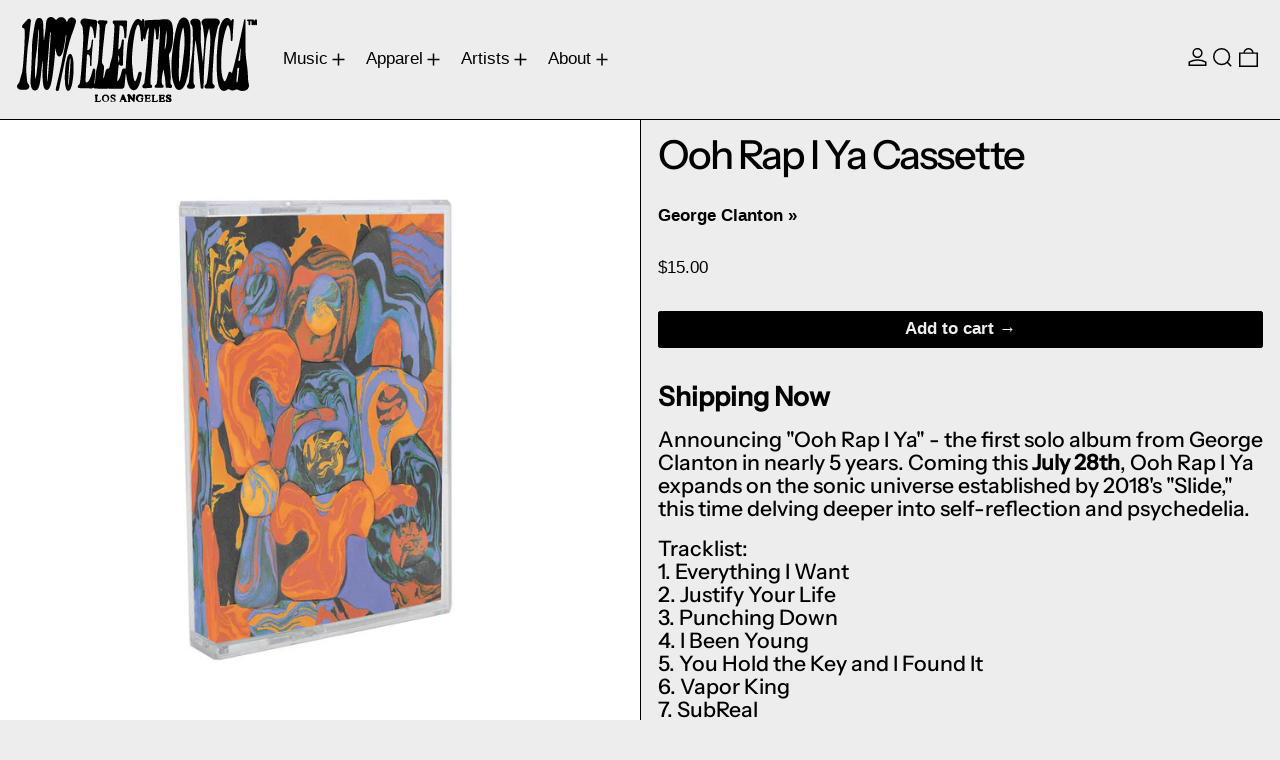

--- FILE ---
content_type: text/html; charset=utf-8
request_url: https://www.100percentelectronica.com/products/ooh-rap-i-ya-cassette
body_size: 35880
content:
<!doctype html>
<html class="no-js" lang="en">
  <head>
    <meta charset="utf-8">
    <meta http-equiv="X-UA-Compatible" content="IE=edge">
    <meta name="viewport" content="width=device-width,initial-scale=1">
    <meta name="theme-color" content="">
    <link rel="canonical" href="https://www.100percentelectronica.com/products/ooh-rap-i-ya-cassette">
    <link rel="preconnect" href="https://cdn.shopify.com" crossorigin><link
        rel="icon"
        type="image/png"
        href="//www.100percentelectronica.com/cdn/shop/files/tilt_logo_500.jpg?crop=center&height=32&v=1704592561&width=32"
      ><link rel="preconnect" href="https://fonts.shopifycdn.com" crossorigin><title>
      George Clanton - Ooh Rap I Ya Cassette

        &ndash; 100% Electronica</title>

    
      <meta name="description" content="Shipping NowAnnouncing &quot;Ooh Rap I Ya&quot; - the first solo album from George Clanton in nearly 5 years. Coming this July 28th, Ooh Rap I Ya expands on the sonic universe established by 2018&#39;s &quot;Slide,&quot; this time delving deeper into self-reflection and psychedelia.Tracklist: 1. Everything I Want2. Justify Your Life3. Punching Down4. I Been Young5. You Hold the Key and I Found It6. Vapor King7. SubReal8. F.U.M.L. (feat. Neggy Gemmy)9. Ooh Rap I Ya10. For You, I Will (feat. Hatchie)">
    

    <script>window.performance && window.performance.mark && window.performance.mark('shopify.content_for_header.start');</script><meta id="shopify-digital-wallet" name="shopify-digital-wallet" content="/7252181074/digital_wallets/dialog">
<meta name="shopify-checkout-api-token" content="d89242dfe1a4b57600141890dcaed335">
<meta id="in-context-paypal-metadata" data-shop-id="7252181074" data-venmo-supported="false" data-environment="production" data-locale="en_US" data-paypal-v4="true" data-currency="USD">
<link rel="alternate" type="application/json+oembed" href="https://www.100percentelectronica.com/products/ooh-rap-i-ya-cassette.oembed">
<script async="async" src="/checkouts/internal/preloads.js?locale=en-US"></script>
<link rel="preconnect" href="https://shop.app" crossorigin="anonymous">
<script async="async" src="https://shop.app/checkouts/internal/preloads.js?locale=en-US&shop_id=7252181074" crossorigin="anonymous"></script>
<script id="apple-pay-shop-capabilities" type="application/json">{"shopId":7252181074,"countryCode":"US","currencyCode":"USD","merchantCapabilities":["supports3DS"],"merchantId":"gid:\/\/shopify\/Shop\/7252181074","merchantName":"100% Electronica","requiredBillingContactFields":["postalAddress","email"],"requiredShippingContactFields":["postalAddress","email"],"shippingType":"shipping","supportedNetworks":["visa","masterCard","amex","discover","elo","jcb"],"total":{"type":"pending","label":"100% Electronica","amount":"1.00"},"shopifyPaymentsEnabled":true,"supportsSubscriptions":true}</script>
<script id="shopify-features" type="application/json">{"accessToken":"d89242dfe1a4b57600141890dcaed335","betas":["rich-media-storefront-analytics"],"domain":"www.100percentelectronica.com","predictiveSearch":true,"shopId":7252181074,"locale":"en"}</script>
<script>var Shopify = Shopify || {};
Shopify.shop = "100-electronica.myshopify.com";
Shopify.locale = "en";
Shopify.currency = {"active":"USD","rate":"1.0"};
Shopify.country = "US";
Shopify.theme = {"name":"Updated copy of Updated copy of Baseline","id":124616507474,"schema_name":"Baseline","schema_version":"3.2.0","theme_store_id":910,"role":"main"};
Shopify.theme.handle = "null";
Shopify.theme.style = {"id":null,"handle":null};
Shopify.cdnHost = "www.100percentelectronica.com/cdn";
Shopify.routes = Shopify.routes || {};
Shopify.routes.root = "/";</script>
<script type="module">!function(o){(o.Shopify=o.Shopify||{}).modules=!0}(window);</script>
<script>!function(o){function n(){var o=[];function n(){o.push(Array.prototype.slice.apply(arguments))}return n.q=o,n}var t=o.Shopify=o.Shopify||{};t.loadFeatures=n(),t.autoloadFeatures=n()}(window);</script>
<script>
  window.ShopifyPay = window.ShopifyPay || {};
  window.ShopifyPay.apiHost = "shop.app\/pay";
  window.ShopifyPay.redirectState = null;
</script>
<script id="shop-js-analytics" type="application/json">{"pageType":"product"}</script>
<script defer="defer" async type="module" src="//www.100percentelectronica.com/cdn/shopifycloud/shop-js/modules/v2/client.init-shop-cart-sync_C5BV16lS.en.esm.js"></script>
<script defer="defer" async type="module" src="//www.100percentelectronica.com/cdn/shopifycloud/shop-js/modules/v2/chunk.common_CygWptCX.esm.js"></script>
<script type="module">
  await import("//www.100percentelectronica.com/cdn/shopifycloud/shop-js/modules/v2/client.init-shop-cart-sync_C5BV16lS.en.esm.js");
await import("//www.100percentelectronica.com/cdn/shopifycloud/shop-js/modules/v2/chunk.common_CygWptCX.esm.js");

  window.Shopify.SignInWithShop?.initShopCartSync?.({"fedCMEnabled":true,"windoidEnabled":true});

</script>
<script defer="defer" async type="module" src="//www.100percentelectronica.com/cdn/shopifycloud/shop-js/modules/v2/client.payment-terms_CZxnsJam.en.esm.js"></script>
<script defer="defer" async type="module" src="//www.100percentelectronica.com/cdn/shopifycloud/shop-js/modules/v2/chunk.common_CygWptCX.esm.js"></script>
<script defer="defer" async type="module" src="//www.100percentelectronica.com/cdn/shopifycloud/shop-js/modules/v2/chunk.modal_D71HUcav.esm.js"></script>
<script type="module">
  await import("//www.100percentelectronica.com/cdn/shopifycloud/shop-js/modules/v2/client.payment-terms_CZxnsJam.en.esm.js");
await import("//www.100percentelectronica.com/cdn/shopifycloud/shop-js/modules/v2/chunk.common_CygWptCX.esm.js");
await import("//www.100percentelectronica.com/cdn/shopifycloud/shop-js/modules/v2/chunk.modal_D71HUcav.esm.js");

  
</script>
<script>
  window.Shopify = window.Shopify || {};
  if (!window.Shopify.featureAssets) window.Shopify.featureAssets = {};
  window.Shopify.featureAssets['shop-js'] = {"shop-cart-sync":["modules/v2/client.shop-cart-sync_ZFArdW7E.en.esm.js","modules/v2/chunk.common_CygWptCX.esm.js"],"init-fed-cm":["modules/v2/client.init-fed-cm_CmiC4vf6.en.esm.js","modules/v2/chunk.common_CygWptCX.esm.js"],"shop-button":["modules/v2/client.shop-button_tlx5R9nI.en.esm.js","modules/v2/chunk.common_CygWptCX.esm.js"],"shop-cash-offers":["modules/v2/client.shop-cash-offers_DOA2yAJr.en.esm.js","modules/v2/chunk.common_CygWptCX.esm.js","modules/v2/chunk.modal_D71HUcav.esm.js"],"init-windoid":["modules/v2/client.init-windoid_sURxWdc1.en.esm.js","modules/v2/chunk.common_CygWptCX.esm.js"],"shop-toast-manager":["modules/v2/client.shop-toast-manager_ClPi3nE9.en.esm.js","modules/v2/chunk.common_CygWptCX.esm.js"],"init-shop-email-lookup-coordinator":["modules/v2/client.init-shop-email-lookup-coordinator_B8hsDcYM.en.esm.js","modules/v2/chunk.common_CygWptCX.esm.js"],"init-shop-cart-sync":["modules/v2/client.init-shop-cart-sync_C5BV16lS.en.esm.js","modules/v2/chunk.common_CygWptCX.esm.js"],"avatar":["modules/v2/client.avatar_BTnouDA3.en.esm.js"],"pay-button":["modules/v2/client.pay-button_FdsNuTd3.en.esm.js","modules/v2/chunk.common_CygWptCX.esm.js"],"init-customer-accounts":["modules/v2/client.init-customer-accounts_DxDtT_ad.en.esm.js","modules/v2/client.shop-login-button_C5VAVYt1.en.esm.js","modules/v2/chunk.common_CygWptCX.esm.js","modules/v2/chunk.modal_D71HUcav.esm.js"],"init-shop-for-new-customer-accounts":["modules/v2/client.init-shop-for-new-customer-accounts_ChsxoAhi.en.esm.js","modules/v2/client.shop-login-button_C5VAVYt1.en.esm.js","modules/v2/chunk.common_CygWptCX.esm.js","modules/v2/chunk.modal_D71HUcav.esm.js"],"shop-login-button":["modules/v2/client.shop-login-button_C5VAVYt1.en.esm.js","modules/v2/chunk.common_CygWptCX.esm.js","modules/v2/chunk.modal_D71HUcav.esm.js"],"init-customer-accounts-sign-up":["modules/v2/client.init-customer-accounts-sign-up_CPSyQ0Tj.en.esm.js","modules/v2/client.shop-login-button_C5VAVYt1.en.esm.js","modules/v2/chunk.common_CygWptCX.esm.js","modules/v2/chunk.modal_D71HUcav.esm.js"],"shop-follow-button":["modules/v2/client.shop-follow-button_Cva4Ekp9.en.esm.js","modules/v2/chunk.common_CygWptCX.esm.js","modules/v2/chunk.modal_D71HUcav.esm.js"],"checkout-modal":["modules/v2/client.checkout-modal_BPM8l0SH.en.esm.js","modules/v2/chunk.common_CygWptCX.esm.js","modules/v2/chunk.modal_D71HUcav.esm.js"],"lead-capture":["modules/v2/client.lead-capture_Bi8yE_yS.en.esm.js","modules/v2/chunk.common_CygWptCX.esm.js","modules/v2/chunk.modal_D71HUcav.esm.js"],"shop-login":["modules/v2/client.shop-login_D6lNrXab.en.esm.js","modules/v2/chunk.common_CygWptCX.esm.js","modules/v2/chunk.modal_D71HUcav.esm.js"],"payment-terms":["modules/v2/client.payment-terms_CZxnsJam.en.esm.js","modules/v2/chunk.common_CygWptCX.esm.js","modules/v2/chunk.modal_D71HUcav.esm.js"]};
</script>
<script>(function() {
  var isLoaded = false;
  function asyncLoad() {
    if (isLoaded) return;
    isLoaded = true;
    var urls = ["https:\/\/app.stock-counter.app\/get_script\/0050d9ce2f3d11eea681e22e920283ca.js?v=343413\u0026shop=100-electronica.myshopify.com","https:\/\/cdn.rebuyengine.com\/onsite\/js\/rebuy.js?shop=100-electronica.myshopify.com"];
    for (var i = 0; i < urls.length; i++) {
      var s = document.createElement('script');
      s.type = 'text/javascript';
      s.async = true;
      s.src = urls[i];
      var x = document.getElementsByTagName('script')[0];
      x.parentNode.insertBefore(s, x);
    }
  };
  if(window.attachEvent) {
    window.attachEvent('onload', asyncLoad);
  } else {
    window.addEventListener('load', asyncLoad, false);
  }
})();</script>
<script id="__st">var __st={"a":7252181074,"offset":-28800,"reqid":"1737f53b-19e0-4ae1-833c-670e00d30977-1768679503","pageurl":"www.100percentelectronica.com\/products\/ooh-rap-i-ya-cassette","u":"35ccb8475e12","p":"product","rtyp":"product","rid":7119401386066};</script>
<script>window.ShopifyPaypalV4VisibilityTracking = true;</script>
<script id="captcha-bootstrap">!function(){'use strict';const t='contact',e='account',n='new_comment',o=[[t,t],['blogs',n],['comments',n],[t,'customer']],c=[[e,'customer_login'],[e,'guest_login'],[e,'recover_customer_password'],[e,'create_customer']],r=t=>t.map((([t,e])=>`form[action*='/${t}']:not([data-nocaptcha='true']) input[name='form_type'][value='${e}']`)).join(','),a=t=>()=>t?[...document.querySelectorAll(t)].map((t=>t.form)):[];function s(){const t=[...o],e=r(t);return a(e)}const i='password',u='form_key',d=['recaptcha-v3-token','g-recaptcha-response','h-captcha-response',i],f=()=>{try{return window.sessionStorage}catch{return}},m='__shopify_v',_=t=>t.elements[u];function p(t,e,n=!1){try{const o=window.sessionStorage,c=JSON.parse(o.getItem(e)),{data:r}=function(t){const{data:e,action:n}=t;return t[m]||n?{data:e,action:n}:{data:t,action:n}}(c);for(const[e,n]of Object.entries(r))t.elements[e]&&(t.elements[e].value=n);n&&o.removeItem(e)}catch(o){console.error('form repopulation failed',{error:o})}}const l='form_type',E='cptcha';function T(t){t.dataset[E]=!0}const w=window,h=w.document,L='Shopify',v='ce_forms',y='captcha';let A=!1;((t,e)=>{const n=(g='f06e6c50-85a8-45c8-87d0-21a2b65856fe',I='https://cdn.shopify.com/shopifycloud/storefront-forms-hcaptcha/ce_storefront_forms_captcha_hcaptcha.v1.5.2.iife.js',D={infoText:'Protected by hCaptcha',privacyText:'Privacy',termsText:'Terms'},(t,e,n)=>{const o=w[L][v],c=o.bindForm;if(c)return c(t,g,e,D).then(n);var r;o.q.push([[t,g,e,D],n]),r=I,A||(h.body.append(Object.assign(h.createElement('script'),{id:'captcha-provider',async:!0,src:r})),A=!0)});var g,I,D;w[L]=w[L]||{},w[L][v]=w[L][v]||{},w[L][v].q=[],w[L][y]=w[L][y]||{},w[L][y].protect=function(t,e){n(t,void 0,e),T(t)},Object.freeze(w[L][y]),function(t,e,n,w,h,L){const[v,y,A,g]=function(t,e,n){const i=e?o:[],u=t?c:[],d=[...i,...u],f=r(d),m=r(i),_=r(d.filter((([t,e])=>n.includes(e))));return[a(f),a(m),a(_),s()]}(w,h,L),I=t=>{const e=t.target;return e instanceof HTMLFormElement?e:e&&e.form},D=t=>v().includes(t);t.addEventListener('submit',(t=>{const e=I(t);if(!e)return;const n=D(e)&&!e.dataset.hcaptchaBound&&!e.dataset.recaptchaBound,o=_(e),c=g().includes(e)&&(!o||!o.value);(n||c)&&t.preventDefault(),c&&!n&&(function(t){try{if(!f())return;!function(t){const e=f();if(!e)return;const n=_(t);if(!n)return;const o=n.value;o&&e.removeItem(o)}(t);const e=Array.from(Array(32),(()=>Math.random().toString(36)[2])).join('');!function(t,e){_(t)||t.append(Object.assign(document.createElement('input'),{type:'hidden',name:u})),t.elements[u].value=e}(t,e),function(t,e){const n=f();if(!n)return;const o=[...t.querySelectorAll(`input[type='${i}']`)].map((({name:t})=>t)),c=[...d,...o],r={};for(const[a,s]of new FormData(t).entries())c.includes(a)||(r[a]=s);n.setItem(e,JSON.stringify({[m]:1,action:t.action,data:r}))}(t,e)}catch(e){console.error('failed to persist form',e)}}(e),e.submit())}));const S=(t,e)=>{t&&!t.dataset[E]&&(n(t,e.some((e=>e===t))),T(t))};for(const o of['focusin','change'])t.addEventListener(o,(t=>{const e=I(t);D(e)&&S(e,y())}));const B=e.get('form_key'),M=e.get(l),P=B&&M;t.addEventListener('DOMContentLoaded',(()=>{const t=y();if(P)for(const e of t)e.elements[l].value===M&&p(e,B);[...new Set([...A(),...v().filter((t=>'true'===t.dataset.shopifyCaptcha))])].forEach((e=>S(e,t)))}))}(h,new URLSearchParams(w.location.search),n,t,e,['guest_login'])})(!0,!0)}();</script>
<script integrity="sha256-4kQ18oKyAcykRKYeNunJcIwy7WH5gtpwJnB7kiuLZ1E=" data-source-attribution="shopify.loadfeatures" defer="defer" src="//www.100percentelectronica.com/cdn/shopifycloud/storefront/assets/storefront/load_feature-a0a9edcb.js" crossorigin="anonymous"></script>
<script crossorigin="anonymous" defer="defer" src="//www.100percentelectronica.com/cdn/shopifycloud/storefront/assets/shopify_pay/storefront-65b4c6d7.js?v=20250812"></script>
<script data-source-attribution="shopify.dynamic_checkout.dynamic.init">var Shopify=Shopify||{};Shopify.PaymentButton=Shopify.PaymentButton||{isStorefrontPortableWallets:!0,init:function(){window.Shopify.PaymentButton.init=function(){};var t=document.createElement("script");t.src="https://www.100percentelectronica.com/cdn/shopifycloud/portable-wallets/latest/portable-wallets.en.js",t.type="module",document.head.appendChild(t)}};
</script>
<script data-source-attribution="shopify.dynamic_checkout.buyer_consent">
  function portableWalletsHideBuyerConsent(e){var t=document.getElementById("shopify-buyer-consent"),n=document.getElementById("shopify-subscription-policy-button");t&&n&&(t.classList.add("hidden"),t.setAttribute("aria-hidden","true"),n.removeEventListener("click",e))}function portableWalletsShowBuyerConsent(e){var t=document.getElementById("shopify-buyer-consent"),n=document.getElementById("shopify-subscription-policy-button");t&&n&&(t.classList.remove("hidden"),t.removeAttribute("aria-hidden"),n.addEventListener("click",e))}window.Shopify?.PaymentButton&&(window.Shopify.PaymentButton.hideBuyerConsent=portableWalletsHideBuyerConsent,window.Shopify.PaymentButton.showBuyerConsent=portableWalletsShowBuyerConsent);
</script>
<script data-source-attribution="shopify.dynamic_checkout.cart.bootstrap">document.addEventListener("DOMContentLoaded",(function(){function t(){return document.querySelector("shopify-accelerated-checkout-cart, shopify-accelerated-checkout")}if(t())Shopify.PaymentButton.init();else{new MutationObserver((function(e,n){t()&&(Shopify.PaymentButton.init(),n.disconnect())})).observe(document.body,{childList:!0,subtree:!0})}}));
</script>
<link id="shopify-accelerated-checkout-styles" rel="stylesheet" media="screen" href="https://www.100percentelectronica.com/cdn/shopifycloud/portable-wallets/latest/accelerated-checkout-backwards-compat.css" crossorigin="anonymous">
<style id="shopify-accelerated-checkout-cart">
        #shopify-buyer-consent {
  margin-top: 1em;
  display: inline-block;
  width: 100%;
}

#shopify-buyer-consent.hidden {
  display: none;
}

#shopify-subscription-policy-button {
  background: none;
  border: none;
  padding: 0;
  text-decoration: underline;
  font-size: inherit;
  cursor: pointer;
}

#shopify-subscription-policy-button::before {
  box-shadow: none;
}

      </style>

<script>window.performance && window.performance.mark && window.performance.mark('shopify.content_for_header.end');</script>


<meta property="og:site_name" content="100% Electronica">
<meta property="og:url" content="https://www.100percentelectronica.com/products/ooh-rap-i-ya-cassette">
<meta property="og:title" content="George Clanton - Ooh Rap I Ya Cassette">
<meta property="og:type" content="product">
<meta property="og:description" content="Shipping NowAnnouncing &quot;Ooh Rap I Ya&quot; - the first solo album from George Clanton in nearly 5 years. Coming this July 28th, Ooh Rap I Ya expands on the sonic universe established by 2018&#39;s &quot;Slide,&quot; this time delving deeper into self-reflection and psychedelia.Tracklist: 1. Everything I Want2. Justify Your Life3. Punching Down4. I Been Young5. You Hold the Key and I Found It6. Vapor King7. SubReal8. F.U.M.L. (feat. Neggy Gemmy)9. Ooh Rap I Ya10. For You, I Will (feat. Hatchie)"><meta property="og:image" content="http://www.100percentelectronica.com/cdn/shop/products/george-clanton-ooh-rap-i-ya-cassette-473736.jpg?v=1702967630">
  <meta
    property="og:image:secure_url"
    content="https://www.100percentelectronica.com/cdn/shop/products/george-clanton-ooh-rap-i-ya-cassette-473736.jpg?v=1702967630"
  >
  <meta property="og:image:width" content="1282">
  <meta property="og:image:height" content="1282"><meta
    property="og:price:amount"
    content="15.00"
  >
  <meta property="og:price:currency" content="USD"><meta name="twitter:card" content="summary_large_image">
<meta name="twitter:title" content="George Clanton - Ooh Rap I Ya Cassette">
<meta name="twitter:description" content="Shipping NowAnnouncing &quot;Ooh Rap I Ya&quot; - the first solo album from George Clanton in nearly 5 years. Coming this July 28th, Ooh Rap I Ya expands on the sonic universe established by 2018&#39;s &quot;Slide,&quot; this time delving deeper into self-reflection and psychedelia.Tracklist: 1. Everything I Want2. Justify Your Life3. Punching Down4. I Been Young5. You Hold the Key and I Found It6. Vapor King7. SubReal8. F.U.M.L. (feat. Neggy Gemmy)9. Ooh Rap I Ya10. For You, I Will (feat. Hatchie)">
<script>
  window.THEMENAME = 'Baseline';
  window.THEMEVERSION = '3.0.0';

  document.documentElement.className = document.documentElement.className.replace('no-js', 'js');

  function debounce(fn, wait) {
    let t;
    return (...args) => {
      clearTimeout(t);
      t = setTimeout(() => fn.apply(this, args), wait);
    };
  }

  window.theme = {
    strings: {
      loading: "Loading",
      itemCountOne: "{{ count }} item",
      itemCountOther: "{{ count }} items",
      addToCart: "Add to cart",
      soldOut: "Sold out",
      unavailable: "Unavailable",
      regularPrice: "Regular price",
      salePrice: "Sale price",
      sale: "Sale",
      unitPrice: "Unit price",
      unitPriceSeparator: "per",
      cartEmpty: "Your cart is currently empty.",
      cartCookies: "Enable cookies to use the shopping cart",
      update: "Update",
      quantity: "Quantity",
      discountedTotal: "Discounted total",
      regularTotal: "Regular total",
      priceColumn: "See Price column for discount details.",
      addedToCart: "Added to Cart!",
      cartError: "There was an error while updating your cart. Please try again.",
      cartAddError: "All {{ title }} are in your cart.",
      shippingCalculatorResultsTitleOne: "There is 1 rate:",
      shippingCalculatorResultsTitleMany: "There are {{ count }} rates:",
    },
    routes: {
      root_url: "\/",
      predictive_search_url: "\/search\/suggest",
      cart_url: "\/cart",
      cart_add_url: "\/cart\/add",
      cart_change_url: "\/cart\/change",
      cart_update_url: "\/cart\/update",
      cart_clear_url: "\/cart\/clear",
    },
    moneyFormat: "${{amount}}",
    moneyWithCurrencyFormat: "${{amount}} USD",
    get defaultMoneyFormat() {
      return this.moneyFormat;
    },
    cartItemCount: 0,
    settings: {
      cartType: "drawer",
      openDrawerOnAddToCart: true
    },
    info: {
      name: 'Baseline',
    }
  };
</script>
<script src="//www.100percentelectronica.com/cdn/shop/t/21/assets/utils.js?v=184300954574449463661719884966" defer></script>
    <script src="//www.100percentelectronica.com/cdn/shop/t/21/assets/images.js?v=82802382427156187971719884965" defer></script>
    <script src="//www.100percentelectronica.com/cdn/shop/t/21/assets/theme-events.js?v=129495518931582581311719884966" defer></script>
    <script
      src="//www.100percentelectronica.com/cdn/shop/t/21/assets/polyfills-inert.bundle.min.js?v=9775187524458939151719884965"
      type="module"
    ></script>
    <script
      src="//www.100percentelectronica.com/cdn/shop/t/21/assets/global.bundle.min.js?v=118442731492121060881719884965"
      type="module"
    ></script>

    

    
      <script src="//www.100percentelectronica.com/cdn/shop/t/21/assets/cart-items.js?v=43431675167093328721719884965" type="module"></script>
      <script src="//www.100percentelectronica.com/cdn/shop/t/21/assets/cart-footer.js?v=17359671215901880651719884965" type="module"></script>
      
    

    <script src="//www.100percentelectronica.com/cdn/shop/t/21/assets/quantity.js?v=121464986056478806851719884965" type="module"></script>
    <script src="//www.100percentelectronica.com/cdn/shop/t/21/assets/rte.js?v=91144393696501258891719884965" type="module"></script>

    



  <link
    rel="preload"
    as="font"
    href="//www.100percentelectronica.com/cdn/fonts/instrument_sans/instrumentsans_n5.1ce463e1cc056566f977610764d93d4704464858.woff2"
    type="font/woff2"
    crossorigin
  >





<style data-shopify>
  
  @font-face {
  font-family: "Instrument Sans";
  font-weight: 500;
  font-style: normal;
  font-display: swap;
  src: url("//www.100percentelectronica.com/cdn/fonts/instrument_sans/instrumentsans_n5.1ce463e1cc056566f977610764d93d4704464858.woff2") format("woff2"),
       url("//www.100percentelectronica.com/cdn/fonts/instrument_sans/instrumentsans_n5.9079eb7bba230c9d8d8d3a7d101aa9d9f40b6d14.woff") format("woff");
}

</style>

<style>:root {

      --font-size-xs: 0.64rem;
      --font-size-sm: 0.8rem;
      --font-size-base: 1rem;
      --font-size-lg: 1.25rem;
      --font-size-xl: 1.563rem;
      --font-size-2xl: 1.953rem;
      --font-size-3xl: 2.441rem;
      --font-size-4xl: 3.052rem;
      --font-size-5xl: 3.815rem;
      --font-size-6xl: 4.768rem;
      --font-size-7xl: 5.96rem;
      --font-size-8xl: 7.451rem;
      --font-size-9xl: 9.313rem;

      --type-scale-n-2: var(--font-size-xs);
      --type-scale-n-1: var(--font-size-sm);
      --type-scale-n0: var(--font-size-base);
      --type-scale-n1: var(--font-size-lg);
      --type-scale-n2: var(--font-size-xl);
      --type-scale-n3: var(--font-size-2xl);
      --type-scale-n4: var(--font-size-3xl);
      --type-scale-n5: var(--font-size-4xl);
      --type-scale-n6: var(--font-size-5xl);
      --type-scale-n7: var(--font-size-6xl);
      --type-scale-n8: var(--font-size-7xl);
      --type-scale-n9: var(--font-size-8xl);
      --type-scale-n10: var(--font-size-9xl);

      --base-font-size: 106.25%;
      --base-font-size-from-settings: 17;
      --base-line-height: 1.1;
      --heading-line-height: 0.9;

      font-size: var(--base-font-size);
      line-height: var(--base-line-height);

      --heading-font-stack: "Instrument Sans", sans-serif;
      --heading-font-weight: 500;
      --heading-font-style: normal;


      --body-font-stack: Helvetica, Arial, sans-serif;
      --body-font-weight: 400;
      --body-font-bold: FontDrop;
      --body-font-bold-italic: FontDrop;

      --color-gridline: 0 0 0;
      --gridline-width: 1px;

      --text-border-width: 1px;
      --checkbox-width: 1px;

      --font-heading: "Instrument Sans", sans-serif;
      --font-body: Helvetica, Arial, sans-serif;
      --font-body-weight: 400;
      --font-body-style: normal;
      --font-body-bold-weight: bold;

      --heading-letterspacing: -0.05em;
      --heading-capitalize: none;
      --heading-decoration: none;

      --standard-heading-size: var(--type-scale-n2);
      --feature-heading-size: var(--type-scale-n2);
      --secondary-heading-size: var(--type-scale-n0);

      --body-copy-transform: none;

      --wrapperWidth: 100vw;
      --gutter: 1px;
      --rowHeight: calc((var(--wrapperWidth) - (11 * var(--gutter))) / 12);

      --global-scrolling-items-speed-multiplier: 1;

      --add-to-cart-button-height: 44px;

      --spacing: 1rem;
      --spacing-double: 2rem;
      --spacing-half: 0.5rem;

      /* Equivalent to px-2 */
      --section-horizontal-spacing-mobile: 0.5rem;
      /* Equivalent to px-4 */
      --section-horizontal-spacing-desktop: 1rem;

      --section-horizontal-spacing: var(--section-horizontal-spacing-mobile);

      --icon-thickness: 1.5;

      /**
       * Buttons
       */
      --button-text-transform: none;
      --button-after-content: '\00a0\2192';
      --button-border-radius: 0.125rem;

      /**
       * Links
       */
      --links-bottom-border-width: var(--text-border-width);
      --links-bottom-padding: 0.25rem;
      --links-text-transform: none;
      --links-after-content: '\00a0\2192';
      --links-before-content: '\2190\00a0';

      background-color: rgb(var(--color-scheme-background));
      color: rgb(var(--color-scheme-text));
    }

    @media (min-width: 1024px) {
      :root {
        --standard-heading-size: var(--type-scale-n2);
        --feature-heading-size: var(--type-scale-n7);
        --secondary-heading-size: var(--type-scale-n2);

        --section-horizontal-spacing: var(--section-horizontal-spacing-desktop);
      }
    }

    :root,
      
      [data-color-scheme="scheme1"] {
        --color-scheme-text: 0 0 0;
        --color-scheme-background: 237 237 237;
        --color-scheme-accent: 98 60 234;
        --color-scheme-accent-contrast:  255 255 255;
        --color-scheme-secondary: 0 0 0;
      }
  
      [data-color-scheme="scheme2"] {
        --color-scheme-text: 0 0 0;
        --color-scheme-background: 198 249 31;
        --color-scheme-accent: 0 0 0;
        --color-scheme-accent-contrast:  0 0 0;
        --color-scheme-secondary: 0 0 0;
      }
  
      [data-color-scheme="scheme3"] {
        --color-scheme-text: 252 252 252;
        --color-scheme-background: 0 0 0;
        --color-scheme-accent: 198 249 31;
        --color-scheme-accent-contrast:  255 255 255;
        --color-scheme-secondary: 252 252 252;
      }
  
      [data-color-scheme="scheme4"] {
        --color-scheme-text: 255 255 255;
        --color-scheme-background: 0 0 0;
        --color-scheme-accent: 255 255 255;
        --color-scheme-accent-contrast:  0 0 0;
        --color-scheme-secondary: 255 255 255;
      }
  
      [data-color-scheme="scheme5"] {
        --color-scheme-text: 0 0 0;
        --color-scheme-background: 255 255 255;
        --color-scheme-accent: 0 0 0;
        --color-scheme-accent-contrast:  255 255 255;
        --color-scheme-secondary: 0 0 0;
      }
  

    [data-color-scheme] {
      --payment-terms-background-color: rgb(var(--color-scheme-background));

      --button-color-border: var(--color-scheme-text);
      --button-color-background: var(--color-scheme-text);
      --button-color-text: var(--color-scheme-background);
      --button-color-border-hover: var(--color-scheme-accent);
      --button-color-background-hover: var(--color-scheme-accent);
      --button-color-text-hover: var(--color-scheme-accent-contrast);
    }

    ::selection {
      background-color: rgb(var(--color-scheme-accent));
      color: rgb(var(--color-scheme-accent-contrast));
    }

    @keyframes scrolling-items {
      0% {
        transform: translate3d(0, 0, 0);
      }

      100% {
        transform: translate3d(-50%, 0, 0);
      }
    }
</style>

<style id="generated-critical-css">
.shopify-payment-button__button--hidden{display:none!important}.theme-button,.theme-button--secondary{cursor:pointer;font-size:var(--font-size-base);line-height:var(--base-line-height);overflow-wrap:anywhere;padding:.5rem 2rem;text-transform:var(--button-text-transform);word-break:normal}.theme-button--secondary:after,.theme-button:after{--tw-content:var(--button-after-content);content:var(--tw-content)}.theme-button{--tw-border-opacity:1;--tw-bg-opacity:1;--tw-text-opacity:1;background-color:rgb(var(--button-color-background)/var(--tw-bg-opacity));border-color:rgb(var(--button-color-border)/var(--tw-border-opacity));border-radius:var(--button-border-radius);border-width:var(--text-border-width);color:rgb(var(--button-color-text)/var(--tw-text-opacity))}@media (hover:hover) and (pointer:fine){.theme-button:hover{--tw-border-opacity:1;--tw-bg-opacity:1;--tw-text-opacity:1;background-color:rgb(var(--button-color-background-hover)/var(--tw-bg-opacity));border-color:rgb(var(--button-color-border-hover)/var(--tw-border-opacity));color:rgb(var(--button-color-text-hover)/var(--tw-text-opacity))}}.theme-button--secondary{--tw-border-opacity:1;--tw-bg-opacity:1;--tw-text-opacity:1;background-color:rgb(var(--color-scheme-background)/var(--tw-bg-opacity));border-color:rgb(var(--color-scheme-text)/var(--tw-border-opacity));border-radius:var(--button-border-radius);border-width:var(--text-border-width);color:rgb(var(--color-scheme-text)/var(--tw-text-opacity))}[data-color-scheme] .theme-button--secondary.rte a:hover,[data-color-scheme].theme-button--secondary .rte a:hover,[data-color-scheme].theme-button--secondary.rte a:hover{color:rgb(var(--color-scheme-accent));text-decoration-color:rgb(var(--color-scheme-accent))}[data-color-scheme] .theme-button--secondary.rte blockquote,[data-color-scheme].theme-button--secondary .rte blockquote,[data-color-scheme].theme-button--secondary.rte blockquote{background:rgb(var(--color-scheme-text));color:rgb(var(--color-scheme-background))}@media (hover:hover) and (pointer:fine){.theme-button--secondary:hover{--tw-border-opacity:1;--tw-text-opacity:1;border-color:rgb(var(--color-scheme-accent)/var(--tw-border-opacity));color:rgb(var(--color-scheme-accent)/var(--tw-text-opacity))}}image-with-placeholder{display:block}[data-shopify-xr-hidden]{display:none}.block{display:block}.inline-block{display:inline-block}.hidden{display:none}.splide:not(.is-active) .\[\.splide\:not\(\.is-active\)_\&\]\:pointer-events-none{pointer-events:none}.splide:not(.is-active) .\[\.splide\:not\(\.is-active\)_\&\]\:invisible{visibility:hidden}.splide:not(.is-active) .\[\.splide\:not\(\.is-active\)_\&\]\:\!flex{display:flex!important}.splide:not(.is-active) .\[\.splide\:not\(\.is-active\)_\&\]\:gap-gridline{gap:var(--gridline-width)}@media not all and (min-width:1024px){.splide:not(.is-active) .max-lg\:\[\.splide\:not\(\.is-active\)_\&\]\:hidden{display:none}}
</style>
<style id="manual-critical-css">
  html {
    background-color: rgb(var(--color-primary-background));
    color: rgb(var(--color-primary-text));
    font-size: var(--base-font-size);
    line-height: var(--base-line-height);
  }

  [x-cloak] {
    display: none;
  }

  html.no-js [x-cloak].no-js-undo-cloak {
    display: revert;
  }

  body {
    display: flex;
    flex-direction: column;
    min-height: 100vh;
  }

  @media (min-width: 768px) {
    [md\:undo-x-cloak-block] {
      display: block;
    }
  }

  @media (max-width: 767px) {
    [max-md\:undo-x-cloak-block] {
      display: block;
    }
  }
</style>
<link href="//www.100percentelectronica.com/cdn/shop/t/21/assets/base.bundle.css?v=26436635745508097501759366944" rel="stylesheet" type="text/css" media="all" />
  

<!-- BEGIN app block: shopify://apps/frequently-bought/blocks/app-embed-block/b1a8cbea-c844-4842-9529-7c62dbab1b1f --><script>
    window.codeblackbelt = window.codeblackbelt || {};
    window.codeblackbelt.shop = window.codeblackbelt.shop || '100-electronica.myshopify.com';
    
        window.codeblackbelt.productId = 7119401386066;</script><script src="//cdn.codeblackbelt.com/widgets/frequently-bought-together/main.min.js?version=2026011711-0800" async></script>
 <!-- END app block --><!-- BEGIN app block: shopify://apps/pagefly-page-builder/blocks/app-embed/83e179f7-59a0-4589-8c66-c0dddf959200 -->

<!-- BEGIN app snippet: pagefly-cro-ab-testing-main -->







<script>
  ;(function () {
    const url = new URL(window.location)
    const viewParam = url.searchParams.get('view')
    if (viewParam && viewParam.includes('variant-pf-')) {
      url.searchParams.set('pf_v', viewParam)
      url.searchParams.delete('view')
      window.history.replaceState({}, '', url)
    }
  })()
</script>



<script type='module'>
  
  window.PAGEFLY_CRO = window.PAGEFLY_CRO || {}

  window.PAGEFLY_CRO['data_debug'] = {
    original_template_suffix: "all_products",
    allow_ab_test: false,
    ab_test_start_time: 0,
    ab_test_end_time: 0,
    today_date_time: 1768679504000,
  }
  window.PAGEFLY_CRO['GA4'] = { enabled: false}
</script>

<!-- END app snippet -->








  <script src='https://cdn.shopify.com/extensions/019bb4f9-aed6-78a3-be91-e9d44663e6bf/pagefly-page-builder-215/assets/pagefly-helper.js' defer='defer'></script>

  <script src='https://cdn.shopify.com/extensions/019bb4f9-aed6-78a3-be91-e9d44663e6bf/pagefly-page-builder-215/assets/pagefly-general-helper.js' defer='defer'></script>

  <script src='https://cdn.shopify.com/extensions/019bb4f9-aed6-78a3-be91-e9d44663e6bf/pagefly-page-builder-215/assets/pagefly-snap-slider.js' defer='defer'></script>

  <script src='https://cdn.shopify.com/extensions/019bb4f9-aed6-78a3-be91-e9d44663e6bf/pagefly-page-builder-215/assets/pagefly-slideshow-v3.js' defer='defer'></script>

  <script src='https://cdn.shopify.com/extensions/019bb4f9-aed6-78a3-be91-e9d44663e6bf/pagefly-page-builder-215/assets/pagefly-slideshow-v4.js' defer='defer'></script>

  <script src='https://cdn.shopify.com/extensions/019bb4f9-aed6-78a3-be91-e9d44663e6bf/pagefly-page-builder-215/assets/pagefly-glider.js' defer='defer'></script>

  <script src='https://cdn.shopify.com/extensions/019bb4f9-aed6-78a3-be91-e9d44663e6bf/pagefly-page-builder-215/assets/pagefly-slideshow-v1-v2.js' defer='defer'></script>

  <script src='https://cdn.shopify.com/extensions/019bb4f9-aed6-78a3-be91-e9d44663e6bf/pagefly-page-builder-215/assets/pagefly-product-media.js' defer='defer'></script>

  <script src='https://cdn.shopify.com/extensions/019bb4f9-aed6-78a3-be91-e9d44663e6bf/pagefly-page-builder-215/assets/pagefly-product.js' defer='defer'></script>


<script id='pagefly-helper-data' type='application/json'>
  {
    "page_optimization": {
      "assets_prefetching": false
    },
    "elements_asset_mapper": {
      "Accordion": "https://cdn.shopify.com/extensions/019bb4f9-aed6-78a3-be91-e9d44663e6bf/pagefly-page-builder-215/assets/pagefly-accordion.js",
      "Accordion3": "https://cdn.shopify.com/extensions/019bb4f9-aed6-78a3-be91-e9d44663e6bf/pagefly-page-builder-215/assets/pagefly-accordion3.js",
      "CountDown": "https://cdn.shopify.com/extensions/019bb4f9-aed6-78a3-be91-e9d44663e6bf/pagefly-page-builder-215/assets/pagefly-countdown.js",
      "GMap1": "https://cdn.shopify.com/extensions/019bb4f9-aed6-78a3-be91-e9d44663e6bf/pagefly-page-builder-215/assets/pagefly-gmap.js",
      "GMap2": "https://cdn.shopify.com/extensions/019bb4f9-aed6-78a3-be91-e9d44663e6bf/pagefly-page-builder-215/assets/pagefly-gmap.js",
      "GMapBasicV2": "https://cdn.shopify.com/extensions/019bb4f9-aed6-78a3-be91-e9d44663e6bf/pagefly-page-builder-215/assets/pagefly-gmap.js",
      "GMapAdvancedV2": "https://cdn.shopify.com/extensions/019bb4f9-aed6-78a3-be91-e9d44663e6bf/pagefly-page-builder-215/assets/pagefly-gmap.js",
      "HTML.Video": "https://cdn.shopify.com/extensions/019bb4f9-aed6-78a3-be91-e9d44663e6bf/pagefly-page-builder-215/assets/pagefly-htmlvideo.js",
      "HTML.Video2": "https://cdn.shopify.com/extensions/019bb4f9-aed6-78a3-be91-e9d44663e6bf/pagefly-page-builder-215/assets/pagefly-htmlvideo2.js",
      "HTML.Video3": "https://cdn.shopify.com/extensions/019bb4f9-aed6-78a3-be91-e9d44663e6bf/pagefly-page-builder-215/assets/pagefly-htmlvideo2.js",
      "BackgroundVideo": "https://cdn.shopify.com/extensions/019bb4f9-aed6-78a3-be91-e9d44663e6bf/pagefly-page-builder-215/assets/pagefly-htmlvideo2.js",
      "Instagram": "https://cdn.shopify.com/extensions/019bb4f9-aed6-78a3-be91-e9d44663e6bf/pagefly-page-builder-215/assets/pagefly-instagram.js",
      "Instagram2": "https://cdn.shopify.com/extensions/019bb4f9-aed6-78a3-be91-e9d44663e6bf/pagefly-page-builder-215/assets/pagefly-instagram.js",
      "Insta3": "https://cdn.shopify.com/extensions/019bb4f9-aed6-78a3-be91-e9d44663e6bf/pagefly-page-builder-215/assets/pagefly-instagram3.js",
      "Tabs": "https://cdn.shopify.com/extensions/019bb4f9-aed6-78a3-be91-e9d44663e6bf/pagefly-page-builder-215/assets/pagefly-tab.js",
      "Tabs3": "https://cdn.shopify.com/extensions/019bb4f9-aed6-78a3-be91-e9d44663e6bf/pagefly-page-builder-215/assets/pagefly-tab3.js",
      "ProductBox": "https://cdn.shopify.com/extensions/019bb4f9-aed6-78a3-be91-e9d44663e6bf/pagefly-page-builder-215/assets/pagefly-cart.js",
      "FBPageBox2": "https://cdn.shopify.com/extensions/019bb4f9-aed6-78a3-be91-e9d44663e6bf/pagefly-page-builder-215/assets/pagefly-facebook.js",
      "FBLikeButton2": "https://cdn.shopify.com/extensions/019bb4f9-aed6-78a3-be91-e9d44663e6bf/pagefly-page-builder-215/assets/pagefly-facebook.js",
      "TwitterFeed2": "https://cdn.shopify.com/extensions/019bb4f9-aed6-78a3-be91-e9d44663e6bf/pagefly-page-builder-215/assets/pagefly-twitter.js",
      "Paragraph4": "https://cdn.shopify.com/extensions/019bb4f9-aed6-78a3-be91-e9d44663e6bf/pagefly-page-builder-215/assets/pagefly-paragraph4.js",

      "AliReviews": "https://cdn.shopify.com/extensions/019bb4f9-aed6-78a3-be91-e9d44663e6bf/pagefly-page-builder-215/assets/pagefly-3rd-elements.js",
      "BackInStock": "https://cdn.shopify.com/extensions/019bb4f9-aed6-78a3-be91-e9d44663e6bf/pagefly-page-builder-215/assets/pagefly-3rd-elements.js",
      "GloboBackInStock": "https://cdn.shopify.com/extensions/019bb4f9-aed6-78a3-be91-e9d44663e6bf/pagefly-page-builder-215/assets/pagefly-3rd-elements.js",
      "GrowaveWishlist": "https://cdn.shopify.com/extensions/019bb4f9-aed6-78a3-be91-e9d44663e6bf/pagefly-page-builder-215/assets/pagefly-3rd-elements.js",
      "InfiniteOptionsShopPad": "https://cdn.shopify.com/extensions/019bb4f9-aed6-78a3-be91-e9d44663e6bf/pagefly-page-builder-215/assets/pagefly-3rd-elements.js",
      "InkybayProductPersonalizer": "https://cdn.shopify.com/extensions/019bb4f9-aed6-78a3-be91-e9d44663e6bf/pagefly-page-builder-215/assets/pagefly-3rd-elements.js",
      "LimeSpot": "https://cdn.shopify.com/extensions/019bb4f9-aed6-78a3-be91-e9d44663e6bf/pagefly-page-builder-215/assets/pagefly-3rd-elements.js",
      "Loox": "https://cdn.shopify.com/extensions/019bb4f9-aed6-78a3-be91-e9d44663e6bf/pagefly-page-builder-215/assets/pagefly-3rd-elements.js",
      "Opinew": "https://cdn.shopify.com/extensions/019bb4f9-aed6-78a3-be91-e9d44663e6bf/pagefly-page-builder-215/assets/pagefly-3rd-elements.js",
      "Powr": "https://cdn.shopify.com/extensions/019bb4f9-aed6-78a3-be91-e9d44663e6bf/pagefly-page-builder-215/assets/pagefly-3rd-elements.js",
      "ProductReviews": "https://cdn.shopify.com/extensions/019bb4f9-aed6-78a3-be91-e9d44663e6bf/pagefly-page-builder-215/assets/pagefly-3rd-elements.js",
      "PushOwl": "https://cdn.shopify.com/extensions/019bb4f9-aed6-78a3-be91-e9d44663e6bf/pagefly-page-builder-215/assets/pagefly-3rd-elements.js",
      "ReCharge": "https://cdn.shopify.com/extensions/019bb4f9-aed6-78a3-be91-e9d44663e6bf/pagefly-page-builder-215/assets/pagefly-3rd-elements.js",
      "Rivyo": "https://cdn.shopify.com/extensions/019bb4f9-aed6-78a3-be91-e9d44663e6bf/pagefly-page-builder-215/assets/pagefly-3rd-elements.js",
      "TrackingMore": "https://cdn.shopify.com/extensions/019bb4f9-aed6-78a3-be91-e9d44663e6bf/pagefly-page-builder-215/assets/pagefly-3rd-elements.js",
      "Vitals": "https://cdn.shopify.com/extensions/019bb4f9-aed6-78a3-be91-e9d44663e6bf/pagefly-page-builder-215/assets/pagefly-3rd-elements.js",
      "Wiser": "https://cdn.shopify.com/extensions/019bb4f9-aed6-78a3-be91-e9d44663e6bf/pagefly-page-builder-215/assets/pagefly-3rd-elements.js"
    },
    "custom_elements_mapper": {
      "pf-click-action-element": "https://cdn.shopify.com/extensions/019bb4f9-aed6-78a3-be91-e9d44663e6bf/pagefly-page-builder-215/assets/pagefly-click-action-element.js",
      "pf-dialog-element": "https://cdn.shopify.com/extensions/019bb4f9-aed6-78a3-be91-e9d44663e6bf/pagefly-page-builder-215/assets/pagefly-dialog-element.js"
    }
  }
</script>


<!-- END app block --><script src="https://cdn.shopify.com/extensions/019ab370-3427-7dfe-9e9e-e24647f8564c/cartbite-75/assets/cartbite-embed.js" type="text/javascript" defer="defer"></script>
<script src="https://cdn.shopify.com/extensions/019bc5da-5ba6-7e9a-9888-a6222a70d7c3/js-client-214/assets/pushowl-shopify.js" type="text/javascript" defer="defer"></script>
<link href="https://monorail-edge.shopifysvc.com" rel="dns-prefetch">
<script>(function(){if ("sendBeacon" in navigator && "performance" in window) {try {var session_token_from_headers = performance.getEntriesByType('navigation')[0].serverTiming.find(x => x.name == '_s').description;} catch {var session_token_from_headers = undefined;}var session_cookie_matches = document.cookie.match(/_shopify_s=([^;]*)/);var session_token_from_cookie = session_cookie_matches && session_cookie_matches.length === 2 ? session_cookie_matches[1] : "";var session_token = session_token_from_headers || session_token_from_cookie || "";function handle_abandonment_event(e) {var entries = performance.getEntries().filter(function(entry) {return /monorail-edge.shopifysvc.com/.test(entry.name);});if (!window.abandonment_tracked && entries.length === 0) {window.abandonment_tracked = true;var currentMs = Date.now();var navigation_start = performance.timing.navigationStart;var payload = {shop_id: 7252181074,url: window.location.href,navigation_start,duration: currentMs - navigation_start,session_token,page_type: "product"};window.navigator.sendBeacon("https://monorail-edge.shopifysvc.com/v1/produce", JSON.stringify({schema_id: "online_store_buyer_site_abandonment/1.1",payload: payload,metadata: {event_created_at_ms: currentMs,event_sent_at_ms: currentMs}}));}}window.addEventListener('pagehide', handle_abandonment_event);}}());</script>
<script id="web-pixels-manager-setup">(function e(e,d,r,n,o){if(void 0===o&&(o={}),!Boolean(null===(a=null===(i=window.Shopify)||void 0===i?void 0:i.analytics)||void 0===a?void 0:a.replayQueue)){var i,a;window.Shopify=window.Shopify||{};var t=window.Shopify;t.analytics=t.analytics||{};var s=t.analytics;s.replayQueue=[],s.publish=function(e,d,r){return s.replayQueue.push([e,d,r]),!0};try{self.performance.mark("wpm:start")}catch(e){}var l=function(){var e={modern:/Edge?\/(1{2}[4-9]|1[2-9]\d|[2-9]\d{2}|\d{4,})\.\d+(\.\d+|)|Firefox\/(1{2}[4-9]|1[2-9]\d|[2-9]\d{2}|\d{4,})\.\d+(\.\d+|)|Chrom(ium|e)\/(9{2}|\d{3,})\.\d+(\.\d+|)|(Maci|X1{2}).+ Version\/(15\.\d+|(1[6-9]|[2-9]\d|\d{3,})\.\d+)([,.]\d+|)( \(\w+\)|)( Mobile\/\w+|) Safari\/|Chrome.+OPR\/(9{2}|\d{3,})\.\d+\.\d+|(CPU[ +]OS|iPhone[ +]OS|CPU[ +]iPhone|CPU IPhone OS|CPU iPad OS)[ +]+(15[._]\d+|(1[6-9]|[2-9]\d|\d{3,})[._]\d+)([._]\d+|)|Android:?[ /-](13[3-9]|1[4-9]\d|[2-9]\d{2}|\d{4,})(\.\d+|)(\.\d+|)|Android.+Firefox\/(13[5-9]|1[4-9]\d|[2-9]\d{2}|\d{4,})\.\d+(\.\d+|)|Android.+Chrom(ium|e)\/(13[3-9]|1[4-9]\d|[2-9]\d{2}|\d{4,})\.\d+(\.\d+|)|SamsungBrowser\/([2-9]\d|\d{3,})\.\d+/,legacy:/Edge?\/(1[6-9]|[2-9]\d|\d{3,})\.\d+(\.\d+|)|Firefox\/(5[4-9]|[6-9]\d|\d{3,})\.\d+(\.\d+|)|Chrom(ium|e)\/(5[1-9]|[6-9]\d|\d{3,})\.\d+(\.\d+|)([\d.]+$|.*Safari\/(?![\d.]+ Edge\/[\d.]+$))|(Maci|X1{2}).+ Version\/(10\.\d+|(1[1-9]|[2-9]\d|\d{3,})\.\d+)([,.]\d+|)( \(\w+\)|)( Mobile\/\w+|) Safari\/|Chrome.+OPR\/(3[89]|[4-9]\d|\d{3,})\.\d+\.\d+|(CPU[ +]OS|iPhone[ +]OS|CPU[ +]iPhone|CPU IPhone OS|CPU iPad OS)[ +]+(10[._]\d+|(1[1-9]|[2-9]\d|\d{3,})[._]\d+)([._]\d+|)|Android:?[ /-](13[3-9]|1[4-9]\d|[2-9]\d{2}|\d{4,})(\.\d+|)(\.\d+|)|Mobile Safari.+OPR\/([89]\d|\d{3,})\.\d+\.\d+|Android.+Firefox\/(13[5-9]|1[4-9]\d|[2-9]\d{2}|\d{4,})\.\d+(\.\d+|)|Android.+Chrom(ium|e)\/(13[3-9]|1[4-9]\d|[2-9]\d{2}|\d{4,})\.\d+(\.\d+|)|Android.+(UC? ?Browser|UCWEB|U3)[ /]?(15\.([5-9]|\d{2,})|(1[6-9]|[2-9]\d|\d{3,})\.\d+)\.\d+|SamsungBrowser\/(5\.\d+|([6-9]|\d{2,})\.\d+)|Android.+MQ{2}Browser\/(14(\.(9|\d{2,})|)|(1[5-9]|[2-9]\d|\d{3,})(\.\d+|))(\.\d+|)|K[Aa][Ii]OS\/(3\.\d+|([4-9]|\d{2,})\.\d+)(\.\d+|)/},d=e.modern,r=e.legacy,n=navigator.userAgent;return n.match(d)?"modern":n.match(r)?"legacy":"unknown"}(),u="modern"===l?"modern":"legacy",c=(null!=n?n:{modern:"",legacy:""})[u],f=function(e){return[e.baseUrl,"/wpm","/b",e.hashVersion,"modern"===e.buildTarget?"m":"l",".js"].join("")}({baseUrl:d,hashVersion:r,buildTarget:u}),m=function(e){var d=e.version,r=e.bundleTarget,n=e.surface,o=e.pageUrl,i=e.monorailEndpoint;return{emit:function(e){var a=e.status,t=e.errorMsg,s=(new Date).getTime(),l=JSON.stringify({metadata:{event_sent_at_ms:s},events:[{schema_id:"web_pixels_manager_load/3.1",payload:{version:d,bundle_target:r,page_url:o,status:a,surface:n,error_msg:t},metadata:{event_created_at_ms:s}}]});if(!i)return console&&console.warn&&console.warn("[Web Pixels Manager] No Monorail endpoint provided, skipping logging."),!1;try{return self.navigator.sendBeacon.bind(self.navigator)(i,l)}catch(e){}var u=new XMLHttpRequest;try{return u.open("POST",i,!0),u.setRequestHeader("Content-Type","text/plain"),u.send(l),!0}catch(e){return console&&console.warn&&console.warn("[Web Pixels Manager] Got an unhandled error while logging to Monorail."),!1}}}}({version:r,bundleTarget:l,surface:e.surface,pageUrl:self.location.href,monorailEndpoint:e.monorailEndpoint});try{o.browserTarget=l,function(e){var d=e.src,r=e.async,n=void 0===r||r,o=e.onload,i=e.onerror,a=e.sri,t=e.scriptDataAttributes,s=void 0===t?{}:t,l=document.createElement("script"),u=document.querySelector("head"),c=document.querySelector("body");if(l.async=n,l.src=d,a&&(l.integrity=a,l.crossOrigin="anonymous"),s)for(var f in s)if(Object.prototype.hasOwnProperty.call(s,f))try{l.dataset[f]=s[f]}catch(e){}if(o&&l.addEventListener("load",o),i&&l.addEventListener("error",i),u)u.appendChild(l);else{if(!c)throw new Error("Did not find a head or body element to append the script");c.appendChild(l)}}({src:f,async:!0,onload:function(){if(!function(){var e,d;return Boolean(null===(d=null===(e=window.Shopify)||void 0===e?void 0:e.analytics)||void 0===d?void 0:d.initialized)}()){var d=window.webPixelsManager.init(e)||void 0;if(d){var r=window.Shopify.analytics;r.replayQueue.forEach((function(e){var r=e[0],n=e[1],o=e[2];d.publishCustomEvent(r,n,o)})),r.replayQueue=[],r.publish=d.publishCustomEvent,r.visitor=d.visitor,r.initialized=!0}}},onerror:function(){return m.emit({status:"failed",errorMsg:"".concat(f," has failed to load")})},sri:function(e){var d=/^sha384-[A-Za-z0-9+/=]+$/;return"string"==typeof e&&d.test(e)}(c)?c:"",scriptDataAttributes:o}),m.emit({status:"loading"})}catch(e){m.emit({status:"failed",errorMsg:(null==e?void 0:e.message)||"Unknown error"})}}})({shopId: 7252181074,storefrontBaseUrl: "https://www.100percentelectronica.com",extensionsBaseUrl: "https://extensions.shopifycdn.com/cdn/shopifycloud/web-pixels-manager",monorailEndpoint: "https://monorail-edge.shopifysvc.com/unstable/produce_batch",surface: "storefront-renderer",enabledBetaFlags: ["2dca8a86"],webPixelsConfigList: [{"id":"642515026","configuration":"{\"subdomain\": \"100-electronica\"}","eventPayloadVersion":"v1","runtimeContext":"STRICT","scriptVersion":"69e1bed23f1568abe06fb9d113379033","type":"APP","apiClientId":1615517,"privacyPurposes":["ANALYTICS","MARKETING","SALE_OF_DATA"],"dataSharingAdjustments":{"protectedCustomerApprovalScopes":["read_customer_address","read_customer_email","read_customer_name","read_customer_personal_data","read_customer_phone"]}},{"id":"355401810","configuration":"{\"config\":\"{\\\"pixel_id\\\":\\\"GT-TNCZ2C8\\\",\\\"target_country\\\":\\\"US\\\",\\\"gtag_events\\\":[{\\\"type\\\":\\\"purchase\\\",\\\"action_label\\\":\\\"MC-7EBN89GTFB\\\"},{\\\"type\\\":\\\"page_view\\\",\\\"action_label\\\":\\\"MC-7EBN89GTFB\\\"},{\\\"type\\\":\\\"view_item\\\",\\\"action_label\\\":\\\"MC-7EBN89GTFB\\\"}],\\\"enable_monitoring_mode\\\":false}\"}","eventPayloadVersion":"v1","runtimeContext":"OPEN","scriptVersion":"b2a88bafab3e21179ed38636efcd8a93","type":"APP","apiClientId":1780363,"privacyPurposes":[],"dataSharingAdjustments":{"protectedCustomerApprovalScopes":["read_customer_address","read_customer_email","read_customer_name","read_customer_personal_data","read_customer_phone"]}},{"id":"81657938","configuration":"{\"accountID\":\"7252181074\"}","eventPayloadVersion":"v1","runtimeContext":"STRICT","scriptVersion":"3c72ff377e9d92ad2f15992c3c493e7f","type":"APP","apiClientId":5263155,"privacyPurposes":[],"dataSharingAdjustments":{"protectedCustomerApprovalScopes":["read_customer_address","read_customer_email","read_customer_name","read_customer_personal_data","read_customer_phone"]}},{"id":"79036498","configuration":"{\"pixel_id\":\"406991636696220\",\"pixel_type\":\"facebook_pixel\",\"metaapp_system_user_token\":\"-\"}","eventPayloadVersion":"v1","runtimeContext":"OPEN","scriptVersion":"ca16bc87fe92b6042fbaa3acc2fbdaa6","type":"APP","apiClientId":2329312,"privacyPurposes":["ANALYTICS","MARKETING","SALE_OF_DATA"],"dataSharingAdjustments":{"protectedCustomerApprovalScopes":["read_customer_address","read_customer_email","read_customer_name","read_customer_personal_data","read_customer_phone"]}},{"id":"shopify-app-pixel","configuration":"{}","eventPayloadVersion":"v1","runtimeContext":"STRICT","scriptVersion":"0450","apiClientId":"shopify-pixel","type":"APP","privacyPurposes":["ANALYTICS","MARKETING"]},{"id":"shopify-custom-pixel","eventPayloadVersion":"v1","runtimeContext":"LAX","scriptVersion":"0450","apiClientId":"shopify-pixel","type":"CUSTOM","privacyPurposes":["ANALYTICS","MARKETING"]}],isMerchantRequest: false,initData: {"shop":{"name":"100% Electronica","paymentSettings":{"currencyCode":"USD"},"myshopifyDomain":"100-electronica.myshopify.com","countryCode":"US","storefrontUrl":"https:\/\/www.100percentelectronica.com"},"customer":null,"cart":null,"checkout":null,"productVariants":[{"price":{"amount":15.0,"currencyCode":"USD"},"product":{"title":"Ooh Rap I Ya Cassette","vendor":"George Clanton","id":"7119401386066","untranslatedTitle":"Ooh Rap I Ya Cassette","url":"\/products\/ooh-rap-i-ya-cassette","type":"Cassette"},"id":"40437038514258","image":{"src":"\/\/www.100percentelectronica.com\/cdn\/shop\/products\/george-clanton-ooh-rap-i-ya-cassette-473736.jpg?v=1702967630"},"sku":"162c-1","title":"Default Title","untranslatedTitle":"Default Title"}],"purchasingCompany":null},},"https://www.100percentelectronica.com/cdn","fcfee988w5aeb613cpc8e4bc33m6693e112",{"modern":"","legacy":""},{"shopId":"7252181074","storefrontBaseUrl":"https:\/\/www.100percentelectronica.com","extensionBaseUrl":"https:\/\/extensions.shopifycdn.com\/cdn\/shopifycloud\/web-pixels-manager","surface":"storefront-renderer","enabledBetaFlags":"[\"2dca8a86\"]","isMerchantRequest":"false","hashVersion":"fcfee988w5aeb613cpc8e4bc33m6693e112","publish":"custom","events":"[[\"page_viewed\",{}],[\"product_viewed\",{\"productVariant\":{\"price\":{\"amount\":15.0,\"currencyCode\":\"USD\"},\"product\":{\"title\":\"Ooh Rap I Ya Cassette\",\"vendor\":\"George Clanton\",\"id\":\"7119401386066\",\"untranslatedTitle\":\"Ooh Rap I Ya Cassette\",\"url\":\"\/products\/ooh-rap-i-ya-cassette\",\"type\":\"Cassette\"},\"id\":\"40437038514258\",\"image\":{\"src\":\"\/\/www.100percentelectronica.com\/cdn\/shop\/products\/george-clanton-ooh-rap-i-ya-cassette-473736.jpg?v=1702967630\"},\"sku\":\"162c-1\",\"title\":\"Default Title\",\"untranslatedTitle\":\"Default Title\"}}]]"});</script><script>
  window.ShopifyAnalytics = window.ShopifyAnalytics || {};
  window.ShopifyAnalytics.meta = window.ShopifyAnalytics.meta || {};
  window.ShopifyAnalytics.meta.currency = 'USD';
  var meta = {"product":{"id":7119401386066,"gid":"gid:\/\/shopify\/Product\/7119401386066","vendor":"George Clanton","type":"Cassette","handle":"ooh-rap-i-ya-cassette","variants":[{"id":40437038514258,"price":1500,"name":"Ooh Rap I Ya Cassette","public_title":null,"sku":"162c-1"}],"remote":false},"page":{"pageType":"product","resourceType":"product","resourceId":7119401386066,"requestId":"1737f53b-19e0-4ae1-833c-670e00d30977-1768679503"}};
  for (var attr in meta) {
    window.ShopifyAnalytics.meta[attr] = meta[attr];
  }
</script>
<script class="analytics">
  (function () {
    var customDocumentWrite = function(content) {
      var jquery = null;

      if (window.jQuery) {
        jquery = window.jQuery;
      } else if (window.Checkout && window.Checkout.$) {
        jquery = window.Checkout.$;
      }

      if (jquery) {
        jquery('body').append(content);
      }
    };

    var hasLoggedConversion = function(token) {
      if (token) {
        return document.cookie.indexOf('loggedConversion=' + token) !== -1;
      }
      return false;
    }

    var setCookieIfConversion = function(token) {
      if (token) {
        var twoMonthsFromNow = new Date(Date.now());
        twoMonthsFromNow.setMonth(twoMonthsFromNow.getMonth() + 2);

        document.cookie = 'loggedConversion=' + token + '; expires=' + twoMonthsFromNow;
      }
    }

    var trekkie = window.ShopifyAnalytics.lib = window.trekkie = window.trekkie || [];
    if (trekkie.integrations) {
      return;
    }
    trekkie.methods = [
      'identify',
      'page',
      'ready',
      'track',
      'trackForm',
      'trackLink'
    ];
    trekkie.factory = function(method) {
      return function() {
        var args = Array.prototype.slice.call(arguments);
        args.unshift(method);
        trekkie.push(args);
        return trekkie;
      };
    };
    for (var i = 0; i < trekkie.methods.length; i++) {
      var key = trekkie.methods[i];
      trekkie[key] = trekkie.factory(key);
    }
    trekkie.load = function(config) {
      trekkie.config = config || {};
      trekkie.config.initialDocumentCookie = document.cookie;
      var first = document.getElementsByTagName('script')[0];
      var script = document.createElement('script');
      script.type = 'text/javascript';
      script.onerror = function(e) {
        var scriptFallback = document.createElement('script');
        scriptFallback.type = 'text/javascript';
        scriptFallback.onerror = function(error) {
                var Monorail = {
      produce: function produce(monorailDomain, schemaId, payload) {
        var currentMs = new Date().getTime();
        var event = {
          schema_id: schemaId,
          payload: payload,
          metadata: {
            event_created_at_ms: currentMs,
            event_sent_at_ms: currentMs
          }
        };
        return Monorail.sendRequest("https://" + monorailDomain + "/v1/produce", JSON.stringify(event));
      },
      sendRequest: function sendRequest(endpointUrl, payload) {
        // Try the sendBeacon API
        if (window && window.navigator && typeof window.navigator.sendBeacon === 'function' && typeof window.Blob === 'function' && !Monorail.isIos12()) {
          var blobData = new window.Blob([payload], {
            type: 'text/plain'
          });

          if (window.navigator.sendBeacon(endpointUrl, blobData)) {
            return true;
          } // sendBeacon was not successful

        } // XHR beacon

        var xhr = new XMLHttpRequest();

        try {
          xhr.open('POST', endpointUrl);
          xhr.setRequestHeader('Content-Type', 'text/plain');
          xhr.send(payload);
        } catch (e) {
          console.log(e);
        }

        return false;
      },
      isIos12: function isIos12() {
        return window.navigator.userAgent.lastIndexOf('iPhone; CPU iPhone OS 12_') !== -1 || window.navigator.userAgent.lastIndexOf('iPad; CPU OS 12_') !== -1;
      }
    };
    Monorail.produce('monorail-edge.shopifysvc.com',
      'trekkie_storefront_load_errors/1.1',
      {shop_id: 7252181074,
      theme_id: 124616507474,
      app_name: "storefront",
      context_url: window.location.href,
      source_url: "//www.100percentelectronica.com/cdn/s/trekkie.storefront.cd680fe47e6c39ca5d5df5f0a32d569bc48c0f27.min.js"});

        };
        scriptFallback.async = true;
        scriptFallback.src = '//www.100percentelectronica.com/cdn/s/trekkie.storefront.cd680fe47e6c39ca5d5df5f0a32d569bc48c0f27.min.js';
        first.parentNode.insertBefore(scriptFallback, first);
      };
      script.async = true;
      script.src = '//www.100percentelectronica.com/cdn/s/trekkie.storefront.cd680fe47e6c39ca5d5df5f0a32d569bc48c0f27.min.js';
      first.parentNode.insertBefore(script, first);
    };
    trekkie.load(
      {"Trekkie":{"appName":"storefront","development":false,"defaultAttributes":{"shopId":7252181074,"isMerchantRequest":null,"themeId":124616507474,"themeCityHash":"1209601349799667068","contentLanguage":"en","currency":"USD","eventMetadataId":"44089592-32c9-4c5b-9a81-9fa4e1c1ff0f"},"isServerSideCookieWritingEnabled":true,"monorailRegion":"shop_domain","enabledBetaFlags":["65f19447"]},"Session Attribution":{},"S2S":{"facebookCapiEnabled":true,"source":"trekkie-storefront-renderer","apiClientId":580111}}
    );

    var loaded = false;
    trekkie.ready(function() {
      if (loaded) return;
      loaded = true;

      window.ShopifyAnalytics.lib = window.trekkie;

      var originalDocumentWrite = document.write;
      document.write = customDocumentWrite;
      try { window.ShopifyAnalytics.merchantGoogleAnalytics.call(this); } catch(error) {};
      document.write = originalDocumentWrite;

      window.ShopifyAnalytics.lib.page(null,{"pageType":"product","resourceType":"product","resourceId":7119401386066,"requestId":"1737f53b-19e0-4ae1-833c-670e00d30977-1768679503","shopifyEmitted":true});

      var match = window.location.pathname.match(/checkouts\/(.+)\/(thank_you|post_purchase)/)
      var token = match? match[1]: undefined;
      if (!hasLoggedConversion(token)) {
        setCookieIfConversion(token);
        window.ShopifyAnalytics.lib.track("Viewed Product",{"currency":"USD","variantId":40437038514258,"productId":7119401386066,"productGid":"gid:\/\/shopify\/Product\/7119401386066","name":"Ooh Rap I Ya Cassette","price":"15.00","sku":"162c-1","brand":"George Clanton","variant":null,"category":"Cassette","nonInteraction":true,"remote":false},undefined,undefined,{"shopifyEmitted":true});
      window.ShopifyAnalytics.lib.track("monorail:\/\/trekkie_storefront_viewed_product\/1.1",{"currency":"USD","variantId":40437038514258,"productId":7119401386066,"productGid":"gid:\/\/shopify\/Product\/7119401386066","name":"Ooh Rap I Ya Cassette","price":"15.00","sku":"162c-1","brand":"George Clanton","variant":null,"category":"Cassette","nonInteraction":true,"remote":false,"referer":"https:\/\/www.100percentelectronica.com\/products\/ooh-rap-i-ya-cassette"});
      }
    });


        var eventsListenerScript = document.createElement('script');
        eventsListenerScript.async = true;
        eventsListenerScript.src = "//www.100percentelectronica.com/cdn/shopifycloud/storefront/assets/shop_events_listener-3da45d37.js";
        document.getElementsByTagName('head')[0].appendChild(eventsListenerScript);

})();</script>
  <script>
  if (!window.ga || (window.ga && typeof window.ga !== 'function')) {
    window.ga = function ga() {
      (window.ga.q = window.ga.q || []).push(arguments);
      if (window.Shopify && window.Shopify.analytics && typeof window.Shopify.analytics.publish === 'function') {
        window.Shopify.analytics.publish("ga_stub_called", {}, {sendTo: "google_osp_migration"});
      }
      console.error("Shopify's Google Analytics stub called with:", Array.from(arguments), "\nSee https://help.shopify.com/manual/promoting-marketing/pixels/pixel-migration#google for more information.");
    };
    if (window.Shopify && window.Shopify.analytics && typeof window.Shopify.analytics.publish === 'function') {
      window.Shopify.analytics.publish("ga_stub_initialized", {}, {sendTo: "google_osp_migration"});
    }
  }
</script>
<script
  defer
  src="https://www.100percentelectronica.com/cdn/shopifycloud/perf-kit/shopify-perf-kit-3.0.4.min.js"
  data-application="storefront-renderer"
  data-shop-id="7252181074"
  data-render-region="gcp-us-central1"
  data-page-type="product"
  data-theme-instance-id="124616507474"
  data-theme-name="Baseline"
  data-theme-version="3.2.0"
  data-monorail-region="shop_domain"
  data-resource-timing-sampling-rate="10"
  data-shs="true"
  data-shs-beacon="true"
  data-shs-export-with-fetch="true"
  data-shs-logs-sample-rate="1"
  data-shs-beacon-endpoint="https://www.100percentelectronica.com/api/collect"
></script>
</head>

<script>
  (function () {
    // Hide PageFly product cards tagged "hidden"
    function hideHiddenPF(root) {
      var cards = (root || document).querySelectorAll('[data-pf-type="ProductBox"][data-product-id]');
      if (!cards.length) return;

      cards.forEach(function (card) {
        var id = card.getAttribute('data-product-id');
        var db = (window.__pageflyProducts && window.__pageflyProducts[id]) || null;
        var tags = [];

        if (db && Array.isArray(db.tags)) {
          tags = db.tags.map(function (t) { return String(t).toLowerCase().trim(); });
        } else {
          // Fallback: check a JSON blob inside the card if present
          var jsonEl = card.querySelector('script[type="application/json"]');
          if (jsonEl) {
            try {
              var data = JSON.parse(jsonEl.textContent || '{}');
              if (Array.isArray(data.tags)) {
                tags = data.tags.map(function (t) { return String(t).toLowerCase().trim(); });
              }
            } catch (e) {}
          }
        }

        if (tags.indexOf('hidden') > -1) {
          // Remove the outer PF column wrapper if present so the grid reflows nicely
          var wrapper = card.closest('.pf-c') || card;
          wrapper.style.display = 'none';
          wrapper.setAttribute('aria-hidden', 'true');
        }
      });
    }

    // Run when DOM is ready
    function ready(fn){ if(document.readyState!=="loading"){ fn(); } else { document.addEventListener("DOMContentLoaded", fn); } }

    ready(function () {
      // Initial pass
      hideHiddenPF(document);

      // Observe for dynamically injected PF content (e.g., "Load More")
      var mo = new MutationObserver(function (muts) {
        muts.forEach(function (m) {
          m.addedNodes.forEach(function (n) { if (n.nodeType === 1) hideHiddenPF(n); });
        });
      });
      mo.observe(document.body, { childList: true, subtree: true });

      // In case __pageflyProducts is populated after our first pass, do a few retries
      var tries = 0, max = 10;
      var t = setInterval(function () {
        tries += 1;
        hideHiddenPF(document);
        if (tries >= max) clearInterval(t);
      }, 300);
    });
  })();
</script>


  <body>
    <a class="skip-link" href="#MainContent">Skip to content</a>

    <!-- BEGIN sections: header-group -->
<div id="shopify-section-sections--15044248928338__header" class="shopify-section shopify-section-group-header-group section-header relative z-20">


<header-section
  x-data="Theme_Header"
  class="block"
  :class="{ 'is-stuck' : isStuck }"
  
    data-sticky="true"
  
  
  data-color-scheme="scheme1"
  data-overlay-header-with-sticky="false"
  data-overlay-text-color-scheme="scheme4"
  id="sections--15044248928338__header"
  data-theme-header
>
  <header
    x-ref="header"
    class="relative z-10 border-b-gridline border-gridline-color text-scheme-text  border-gridline-color bg-scheme-background"
    data-color-scheme="scheme1"
  >
    <nav
      class="relative hidden lg:block"
      aria-label="Primary"
    >
      <div class="flex items-stretch px-section-horizontal-spacing justify-between">
        <div class="flex items-stretch">
          
            <div class="flex mr-6">
              <a
    href="/"
    class="break-word my-auto inline-block py-4"
  >
    
    
      <div class="max-w-[var(--logo-max-width)]">
        
<img
            src="//www.100percentelectronica.com/cdn/shop/files/Asset_2.svg?v=1701745288&width=240"
            srcset="//www.100percentelectronica.com/cdn/shop/files/Asset_2.svg?v=1701745288&width=180 180w,//www.100percentelectronica.com/cdn/shop/files/Asset_2.svg?v=1701745288&width=360 360w,//www.100percentelectronica.com/cdn/shop/files/Asset_2.svg?v=1701745288&width=540 540w,//www.100percentelectronica.com/cdn/shop/files/Asset_2.svg?v=1701745288&width=240 240w,//www.100percentelectronica.com/cdn/shop/files/Asset_2.svg?v=1701745288&width=480 480w,//www.100percentelectronica.com/cdn/shop/files/Asset_2.svg?v=1701745288&width=720 720w
            "
            width="2677"
            height="944"
            loading="eager"
            
              sizes="(min-width: 1024px) 240px, 180px"
            
            alt="100% Electronica"
            
          >
        

        
      </div>
    
    
  </a>
            </div>
          
          
            <ul class="flex flex-wrap items-stretch self-stretch justify-start"><li class="flex self-stretch mr-4">
        <div
        x-data="{ expanded: false }"
        @focusout="if ($event.relatedTarget && !$el.contains($event.relatedTarget)) expanded = false"
        class="no-js-focus-wrapper flex self-stretch"
      >
        <button
          class="inline-flex py-4 items-center"
          @click="expanded = !expanded"
          :aria-expanded="expanded ? true : 'false'"
          aria-controls="menu0"
        >
          <span class="inline-block pr-1">Music</span><span
              class="mr-1 inline-block h-3 w-3 origin-center align-middle"
              x-show="!expanded"
            ><svg
  class="theme-icon"
  xmlns="http://www.w3.org/2000/svg"
  fill="none"
  viewBox="0 0 24 24"
>
  <path stroke="currentColor" d="M12 1v22M1 12h22" vector-effect="non-scaling-stroke"/>
</svg>
</span>
            <span
              class="mr-1 inline-block h-3 w-3 origin-center align-middle"
              x-show="expanded"
              style="display: none;"
            ><svg
  class="theme-icon"
  xmlns="http://www.w3.org/2000/svg"
  fill="none"
  viewBox="0 0 24 24"
>
  <path stroke="currentColor" d="M1 12h22" vector-effect="non-scaling-stroke"/>
</svg>
</span></button>
        <div
          id="menu0"
          class="no-js-focus-container absolute bottom-auto left-0 top-full z-20 w-full border-y-gridline border-gridline-color bg-scheme-background text-scheme-text"
          x-cloak
          x-show="expanded"
          x-transition:enter="transition ease duration-200 motion-reduce:duration-0"
          x-transition:enter-start="opacity-0"
          x-transition:enter-end="opacity-100"
          x-transition:leave="transition ease duration-200 motion-reduce:duration-0"
          x-transition:leave-start="opacity-100"
          x-transition:leave-end="opacity-0"
          @click.outside.prevent="expanded = false"
          data-color-scheme=""
        >
          <div class="px-section-horizontal-spacing text-left"><ul class="flex gap-4 py-4 justify-start">
                





<li>
            <a
              
              class="inline-block py-4"
              href="/collections/music"
            >All Music</a>
          </li><li>
            <a
              
              class="inline-block py-4"
              href="/collections/vinyl"
            >Vinyl</a>
          </li><li>
            <a
              
              class="inline-block py-4"
              href="/collections/cds"
            >CDs</a>
          </li><li>
            <a
              
              class="inline-block py-4"
              href="/collections/cassettes"
            >Cassettes</a>
          </li><li>
            <a
              
              class="inline-block py-4"
              href="/collections/discovery-bundles"
            >Discovery Bundles</a>
          </li><li>
            <a
              
              class="inline-block py-4"
              href="/collections/low-stock-music"
            >Low Stock ⚠️</a>
          </li>
              </ul></div>
        </div>
      </div>
      </li>
<li class="flex self-stretch mr-4">
        <div
        x-data="{ expanded: false }"
        @focusout="if ($event.relatedTarget && !$el.contains($event.relatedTarget)) expanded = false"
        class="no-js-focus-wrapper flex self-stretch"
      >
        <button
          class="inline-flex py-4 items-center"
          @click="expanded = !expanded"
          :aria-expanded="expanded ? true : 'false'"
          aria-controls="menu1"
        >
          <span class="inline-block pr-1">Apparel</span><span
              class="mr-1 inline-block h-3 w-3 origin-center align-middle"
              x-show="!expanded"
            ><svg
  class="theme-icon"
  xmlns="http://www.w3.org/2000/svg"
  fill="none"
  viewBox="0 0 24 24"
>
  <path stroke="currentColor" d="M12 1v22M1 12h22" vector-effect="non-scaling-stroke"/>
</svg>
</span>
            <span
              class="mr-1 inline-block h-3 w-3 origin-center align-middle"
              x-show="expanded"
              style="display: none;"
            ><svg
  class="theme-icon"
  xmlns="http://www.w3.org/2000/svg"
  fill="none"
  viewBox="0 0 24 24"
>
  <path stroke="currentColor" d="M1 12h22" vector-effect="non-scaling-stroke"/>
</svg>
</span></button>
        <div
          id="menu1"
          class="no-js-focus-container absolute bottom-auto left-0 top-full z-20 w-full border-y-gridline border-gridline-color bg-scheme-background text-scheme-text"
          x-cloak
          x-show="expanded"
          x-transition:enter="transition ease duration-200 motion-reduce:duration-0"
          x-transition:enter-start="opacity-0"
          x-transition:enter-end="opacity-100"
          x-transition:leave="transition ease duration-200 motion-reduce:duration-0"
          x-transition:leave-start="opacity-100"
          x-transition:leave-end="opacity-0"
          @click.outside.prevent="expanded = false"
          data-color-scheme=""
        >
          <div class="px-section-horizontal-spacing text-left"><ul class="flex gap-4 py-4 justify-start">
                





<li>
            <a
              
              class="inline-block py-4"
              href="/collections/apparel"
            >All Apparel</a>
          </li><li>
            <a
              
              class="inline-block py-4"
              href="/collections/shirts"
            >Shirts</a>
          </li><li>
            <a
              
              class="inline-block py-4"
              href="/collections/sweats"
            >Sweats</a>
          </li><li>
            <a
              
              class="inline-block py-4"
              href="/collections/hats-1"
            >Hats</a>
          </li><li>
            <a
              
              class="inline-block py-4"
              href="/collections/accessories"
            >Accessories</a>
          </li><li>
            <a
              
              class="inline-block py-4"
              href="/products/gift-card"
            >Gift Cards</a>
          </li>
              </ul></div>
        </div>
      </div>
      </li>
<li class="flex self-stretch mr-4">
        <div
        x-data="{ expanded: false }"
        @focusout="if ($event.relatedTarget && !$el.contains($event.relatedTarget)) expanded = false"
        class="no-js-focus-wrapper flex self-stretch"
      >
        <button
          class="inline-flex py-4 items-center"
          @click="expanded = !expanded"
          :aria-expanded="expanded ? true : 'false'"
          aria-controls="menu2"
        >
          <span class="inline-block pr-1">Artists</span><span
              class="mr-1 inline-block h-3 w-3 origin-center align-middle"
              x-show="!expanded"
            ><svg
  class="theme-icon"
  xmlns="http://www.w3.org/2000/svg"
  fill="none"
  viewBox="0 0 24 24"
>
  <path stroke="currentColor" d="M12 1v22M1 12h22" vector-effect="non-scaling-stroke"/>
</svg>
</span>
            <span
              class="mr-1 inline-block h-3 w-3 origin-center align-middle"
              x-show="expanded"
              style="display: none;"
            ><svg
  class="theme-icon"
  xmlns="http://www.w3.org/2000/svg"
  fill="none"
  viewBox="0 0 24 24"
>
  <path stroke="currentColor" d="M1 12h22" vector-effect="non-scaling-stroke"/>
</svg>
</span></button>
        <div
          id="menu2"
          class="no-js-focus-container absolute bottom-auto left-0 top-full z-20 w-full border-y-gridline border-gridline-color bg-scheme-background text-scheme-text"
          x-cloak
          x-show="expanded"
          x-transition:enter="transition ease duration-200 motion-reduce:duration-0"
          x-transition:enter-start="opacity-0"
          x-transition:enter-end="opacity-100"
          x-transition:leave="transition ease duration-200 motion-reduce:duration-0"
          x-transition:leave-start="opacity-100"
          x-transition:leave-end="opacity-0"
          @click.outside.prevent="expanded = false"
          data-color-scheme=""
        >
          <div class="px-section-horizontal-spacing text-left"><ul class="flex gap-4 py-4 justify-start">
                












<li>
            <a
              
              class="inline-block py-4"
              href="/pages/auragraph"
            >Auragraph</a>
          </li><li>
            <a
              
              class="inline-block py-4"
              href="/pages/deaths-dynamic-shroud"
            >death's dynamic shroud</a>
          </li><li>
            <a
              
              class="inline-block py-4"
              href="/pages/equip"
            >Equip</a>
          </li><li>
            <a
              
              class="inline-block py-4"
              href="/pages/esprit-%E7%A9%BA%E6%83%B3"
            >Esprit空想</a>
          </li><li>
            <a
              
              class="inline-block py-4"
              href="/pages/fm-skyline"
            >FM Skyline</a>
          </li><li>
            <a
              
              class="inline-block py-4"
              href="/pages/george-clanton"
            >George Clanton</a>
          </li><li>
            <a
              
              class="inline-block py-4"
              href="/pages/neggy-gemmy"
            >Neggy Gemmy</a>
          </li><li>
            <a
              
              class="inline-block py-4"
              href="/pages/pictureplane"
            >Pictureplane</a>
          </li><li>
            <a
              
              class="inline-block py-4"
              href="/pages/satin-sheets"
            >Satin Sheets</a>
          </li><li>
            <a
              
              class="inline-block py-4"
              href="/pages/small-black"
            >Small Black</a>
          </li><li>
            <a
              
              class="inline-block py-4"
              href="/pages/software"
            >Software</a>
          </li><li>
            <a
              
              class="inline-block py-4"
              href="/pages/windows-96"
            >Windows 96</a>
          </li><li>
            <a
              
              class="inline-block py-4"
              href="/collections/tv-girl"
            >TV Girl</a>
          </li>
              </ul></div>
        </div>
      </div>
      </li>
<li class="flex self-stretch mr-4">
        <div
        x-data="{ expanded: false }"
        @focusout="if ($event.relatedTarget && !$el.contains($event.relatedTarget)) expanded = false"
        class="no-js-focus-wrapper flex self-stretch"
      >
        <button
          class="inline-flex py-4 items-center"
          @click="expanded = !expanded"
          :aria-expanded="expanded ? true : 'false'"
          aria-controls="menu3"
        >
          <span class="inline-block pr-1">About</span><span
              class="mr-1 inline-block h-3 w-3 origin-center align-middle"
              x-show="!expanded"
            ><svg
  class="theme-icon"
  xmlns="http://www.w3.org/2000/svg"
  fill="none"
  viewBox="0 0 24 24"
>
  <path stroke="currentColor" d="M12 1v22M1 12h22" vector-effect="non-scaling-stroke"/>
</svg>
</span>
            <span
              class="mr-1 inline-block h-3 w-3 origin-center align-middle"
              x-show="expanded"
              style="display: none;"
            ><svg
  class="theme-icon"
  xmlns="http://www.w3.org/2000/svg"
  fill="none"
  viewBox="0 0 24 24"
>
  <path stroke="currentColor" d="M1 12h22" vector-effect="non-scaling-stroke"/>
</svg>
</span></button>
        <div
          id="menu3"
          class="no-js-focus-container absolute bottom-auto left-0 top-full z-20 w-full border-y-gridline border-gridline-color bg-scheme-background text-scheme-text"
          x-cloak
          x-show="expanded"
          x-transition:enter="transition ease duration-200 motion-reduce:duration-0"
          x-transition:enter-start="opacity-0"
          x-transition:enter-end="opacity-100"
          x-transition:leave="transition ease duration-200 motion-reduce:duration-0"
          x-transition:leave-start="opacity-100"
          x-transition:leave-end="opacity-0"
          @click.outside.prevent="expanded = false"
          data-color-scheme=""
        >
          <div class="px-section-horizontal-spacing text-left"><ul class="flex gap-4 py-4 justify-start">
                




<li>
            <a
              
              class="inline-block py-4"
              href="/pages/about"
            >About/FAQ</a>
          </li><li>
            <a
              
              class="inline-block py-4"
              href="/pages/sizing"
            >Sizing Charts</a>
          </li><li>
            <a
              
              class="inline-block py-4"
              href="/pages/stockists"
            >Stockists</a>
          </li><li>
            <a
              
              class="inline-block py-4"
              href="https://www.instagram.com/100percentelectronica/"
            >Instagram</a>
          </li><li>
            <a
              
              class="inline-block py-4"
              href="https://open.spotify.com/user/uza3577w2nsdf5k3hsfrg0dke?si=d1165529d73b4868"
            >Spotify</a>
          </li>
              </ul></div>
        </div>
      </div>
      </li>
</ul>
          
        </div>

        
<div class="flex items-stretch justify-end gap-x-4 text-right "><div class="flex items-stretch whitespace-nowrap">
              
    
      <a
        class="inline-flex py-4"
        href="/account/login"
      ><span class="sr-only">Log in</span>
          <span class="my-auto inline-block h-6 w-6 align-middle"><svg
  class="theme-icon"
  xmlns="http://www.w3.org/2000/svg"
  fill="none"
  viewBox="0 0 24 24"
>
  <path stroke="currentColor" d="M12 16a19.91 19.91 0 0 0-9.5 2.396V22h19v-3.604A19.91 19.91 0 0 0 12 16ZM7 8a5 5 0 1 0 10 0A5 5 0 0 0 7 8Z" vector-effect="non-scaling-stroke"/>
</svg>
</span></a>
    

            </div>
            <div class="flex items-stretch whitespace-nowrap">
              <div
  x-data="{ searchOpen: false }"
  class="contents"
>
  <a
    x-ref="searchToggle"
    @click.prevent="searchOpen = true"
    @keydown.space.prevent="searchOpen = true"
    class="inline-flex py-4"
    href="/search"
    :role="`button`"
  ><span class="sr-only">Search</span>
      <span class="my-auto inline-block h-6 w-6 align-middle"><svg
  class="theme-icon"
  xmlns="http://www.w3.org/2000/svg"
  fill="none"
  viewBox="0 0 24 24"
>
  <path stroke="currentColor" d="M2 11a9 9 0 1 0 18 0 9 9 0 0 0-18 0Zm15.364 6.364L22 22" vector-effect="non-scaling-stroke"/>
</svg>
</span></a>

  <div
    class="absolute z-20 border-y-gridline border-gridline-color bg-scheme-background px-section-horizontal-spacing py-2 text-scheme-text  w-full top-full bottom-auto left-0"
    x-cloak
    x-show="searchOpen"
    x-transition:enter="ease duration-200"
    x-transition:enter-start="opacity-0"
    x-transition:enter-end="opacity-100"
    x-transition:leave="ease duration-200"
    x-transition:leave-start="opacity-100"
    x-transition:leave-end="opacity-0"
    
      x-data="PredictiveSearch('product,collection,article,page,query')"
      x-trap.inert.noscroll="resultsOpen"
      @keyup="onKeyup"
      @keydown="onKeydown"
      @click.outside.prevent="close()"
      @keyup.escape.prevent.stop="close(true, $refs.searchToggle)"
      @focusin.window="( searchOpen && ! $root.contains($event.target) ) && close()"
      style="--results-height: calc(100vh - var(--header-group-height) - var(--search-bar-height) + var(--gridline-width));"
    
    x-ref="searchComponent"
    data-color-scheme="scheme1"
  >
    <div
      class="w-full whitespace-normal"
    >
      <form
        action="/search"
        method="get"
        class="predictive-search-form input-group search"
        role="search"
      >
        <input type="hidden" name="options[prefix]" value="last"><label
          for="search-logo_left_menu_left-desktop"
          class="hidden"
        >Submit</label>

        <div
          class="flex items-center justify-between"
        >
          <button
            class="mr-4 py-2"
            aria-label="Submit"
            type="submit"
          >
            <span class="inline-block h-6 w-6 align-middle"><svg
  class="theme-icon"
  xmlns="http://www.w3.org/2000/svg"
  fill="none"
  viewBox="0 0 24 24"
>
  <path stroke="currentColor" d="M2 11a9 9 0 1 0 18 0 9 9 0 0 0-18 0Zm15.364 6.364L22 22" vector-effect="non-scaling-stroke"/>
</svg>
</span>
            <span class="sr-only">Submit</span>
          </button>
          <input
            id="search-logo_left_menu_left-desktop"
            type="search"
            name="q"
            value=""
            placeholder="Search"
            class="font-body block w-full bg-transparent placeholder-current"
            aria-label="Search"
            data-search-input
            
              :aria-expanded="resultsOpen"
              :aria-activedescendant="resultsOpen ? 'predictive-search-results' : false"
              aria-owns="predictive-search-results"
              aria-controls="predictive-search-results"
              aria-autocomplete="list"
              autocorrect="off"
              autocomplete="off"
              autocapitalize="off"
              spellcheck="false"
              x-ref="input"
              x-model.debounce.300="rawQuery"
              @focus="onFocus"
            
          >
          <button
            class="ml-4 py-2"
            
              @click="close()"
            
            type="button"
          >
            <span class="sr-only">Close</span>
            <span class="inline-block h-6 w-6 align-middle"><svg
  class="theme-icon"
  xmlns="http://www.w3.org/2000/svg"
  fill="none"
  viewBox="0 0 24 24"
>
  <path stroke="currentColor" d="m1.5 1.5 21 21m0-21-21 21" vector-effect="non-scaling-stroke"/>
</svg>
</span>
          </button>
        </div><div
            id="predictiveSearchResults"
            tabindex="-1"
            x-cloak
            class="predictive-search-results absolute left-0 right-0 top-[calc(100%_+_var(--gridline-width))] z-50 h-screen text-scheme-text transition-colors duration-300 ease-out"
          >
            <template x-if="loading">
              <div class="border-b-gridline border-gridline-color bg-scheme-background">
                <div
                  class="mx-auto py-6 text-center"
                >
                  <div>Loading&hellip;</div>
                </div>
              </div>
            </template>
            <template x-if="resultsOpen">
              <div
                x-show="!loading && resultsHTML && resultsOpen"
                class="px-section max-h-[--results-height] scroll-py-5 overflow-hidden overflow-y-auto border-b-gridline border-gridline-color bg-scheme-background"
                x-html-if-set="resultsHTML"
              ></div>
            </template>
          </div>
          <span
            class="predictive-search-status sr-only"
            role="status"
            aria-hidden="true"
          ></span></form>
    </div>
  </div>
</div>

            </div>
          

          <div class="flex items-stretch whitespace-nowrap">
            
  <a
    href="/cart"
    class="inline-flex py-4"
    
      data-cart-drawer-toggle
      :aria-expanded="$store.modals.rightDrawer.contents === 'cart'"
      @click.prevent="$store.modals.open('cart')"
      @keydown.space="$store.modals.open('cart')"
    
  ><div class="relative my-auto align-middle">
        <span
          x-show="$store.cartCount.count > 0"
          class="absolute right-0 top-1 h-2 w-2 rounded-full bg-scheme-accent"
          data-color-scheme="scheme1"
        ></span>
        <span class="inline-block h-6 w-6 fill-current align-top"><svg
  class="theme-icon"
  xmlns="http://www.w3.org/2000/svg"
  fill="none"
  viewBox="0 0 24 24"
>
  <path stroke="currentColor" d="M2 7h20v15H2V7Zm15 0v-.2A4.8 4.8 0 0 0 12.2 2h-.4A4.8 4.8 0 0 0 7 6.8V7" vector-effect="non-scaling-stroke"/>
</svg>
</span>
        <span class="sr-only" x-text="$store.cartCount.countWithText()">
          
0 items
        </span>
      </div></a>
          </div>
        </div>
      </div>

      
    </nav>

    
    <nav
      aria-label="Header"
      class="lg:hidden"
    >
      <div class="flex items-center justify-between px-section-horizontal-spacing lg:relative">
        <div class="flex gap-2 items-center">
          
            <div>
              <a
    href="/"
    class="break-word my-auto inline-block py-4"
  >
    
    
      <div class="max-w-[var(--logo-max-width)]">
        
<img
            src="//www.100percentelectronica.com/cdn/shop/files/Asset_2.svg?v=1701745288&width=240"
            srcset="//www.100percentelectronica.com/cdn/shop/files/Asset_2.svg?v=1701745288&width=180 180w,//www.100percentelectronica.com/cdn/shop/files/Asset_2.svg?v=1701745288&width=360 360w,//www.100percentelectronica.com/cdn/shop/files/Asset_2.svg?v=1701745288&width=540 540w,//www.100percentelectronica.com/cdn/shop/files/Asset_2.svg?v=1701745288&width=240 240w,//www.100percentelectronica.com/cdn/shop/files/Asset_2.svg?v=1701745288&width=480 480w,//www.100percentelectronica.com/cdn/shop/files/Asset_2.svg?v=1701745288&width=720 720w
            "
            width="2677"
            height="944"
            loading="eager"
            
              sizes="(min-width: 1024px) 240px, 180px"
            
            alt="100% Electronica"
            
          >
        

        
      </div>
    
    
  </a>
            </div>
          
          
        </div>

        

        <div class="flex justify-end gap-2 text-right">
          
            <button
    class="inline-block no-js:hidden py-4"
    :aria-expanded="$store.modals.leftDrawer.contents === 'sidebar'"
    @click="$store.modals.open('sidebar')"
  ><span class="sr-only">Menu</span>
      <span class="inline-block h-6 w-6 align-middle"><svg
  class="theme-icon"
  xmlns="http://www.w3.org/2000/svg"
  fill="none"
  viewBox="0 0 24 24"
>
  <path stroke="currentColor" d="M1 4.545h22M1 12h22M1 19.455h22" vector-effect="non-scaling-stroke"/>
</svg>
</span></button>
          

          

          
            <div class="whitespace-nowrap lg:ml-4">
              <div
  x-data="{ searchOpen: false }"
  class="contents"
>
  <a
    x-ref="searchToggle"
    @click.prevent="searchOpen = true"
    @keydown.space.prevent="searchOpen = true"
    class="inline-flex py-4"
    href="/search"
    :role="`button`"
  ><span class="sr-only">Search</span>
      <span class="my-auto inline-block h-6 w-6 align-middle"><svg
  class="theme-icon"
  xmlns="http://www.w3.org/2000/svg"
  fill="none"
  viewBox="0 0 24 24"
>
  <path stroke="currentColor" d="M2 11a9 9 0 1 0 18 0 9 9 0 0 0-18 0Zm15.364 6.364L22 22" vector-effect="non-scaling-stroke"/>
</svg>
</span></a>

  <div
    class="absolute z-20 border-y-gridline border-gridline-color bg-scheme-background px-section-horizontal-spacing py-2 text-scheme-text  w-full top-full bottom-auto left-0"
    x-cloak
    x-show="searchOpen"
    x-transition:enter="ease duration-200"
    x-transition:enter-start="opacity-0"
    x-transition:enter-end="opacity-100"
    x-transition:leave="ease duration-200"
    x-transition:leave-start="opacity-100"
    x-transition:leave-end="opacity-0"
    
      x-data="PredictiveSearch('product,collection,article,page,query')"
      x-trap.inert.noscroll="resultsOpen"
      @keyup="onKeyup"
      @keydown="onKeydown"
      @click.outside.prevent="close()"
      @keyup.escape.prevent.stop="close(true, $refs.searchToggle)"
      @focusin.window="( searchOpen && ! $root.contains($event.target) ) && close()"
      style="--results-height: calc(100vh - var(--header-group-height) - var(--search-bar-height) + var(--gridline-width));"
    
    x-ref="searchComponent"
    data-color-scheme="scheme1"
  >
    <div
      class="w-full whitespace-normal"
    >
      <form
        action="/search"
        method="get"
        class="predictive-search-form input-group search"
        role="search"
      >
        <input type="hidden" name="options[prefix]" value="last"><label
          for="search-logo_left_menu_left-mobile"
          class="hidden"
        >Submit</label>

        <div
          class="flex items-center justify-between"
        >
          <button
            class="mr-4 py-2"
            aria-label="Submit"
            type="submit"
          >
            <span class="inline-block h-6 w-6 align-middle"><svg
  class="theme-icon"
  xmlns="http://www.w3.org/2000/svg"
  fill="none"
  viewBox="0 0 24 24"
>
  <path stroke="currentColor" d="M2 11a9 9 0 1 0 18 0 9 9 0 0 0-18 0Zm15.364 6.364L22 22" vector-effect="non-scaling-stroke"/>
</svg>
</span>
            <span class="sr-only">Submit</span>
          </button>
          <input
            id="search-logo_left_menu_left-mobile"
            type="search"
            name="q"
            value=""
            placeholder="Search"
            class="font-body block w-full bg-transparent placeholder-current"
            aria-label="Search"
            data-search-input
            
              :aria-expanded="resultsOpen"
              :aria-activedescendant="resultsOpen ? 'predictive-search-results' : false"
              aria-owns="predictive-search-results"
              aria-controls="predictive-search-results"
              aria-autocomplete="list"
              autocorrect="off"
              autocomplete="off"
              autocapitalize="off"
              spellcheck="false"
              x-ref="input"
              x-model.debounce.300="rawQuery"
              @focus="onFocus"
            
          >
          <button
            class="ml-4 py-2"
            
              @click="close()"
            
            type="button"
          >
            <span class="sr-only">Close</span>
            <span class="inline-block h-6 w-6 align-middle"><svg
  class="theme-icon"
  xmlns="http://www.w3.org/2000/svg"
  fill="none"
  viewBox="0 0 24 24"
>
  <path stroke="currentColor" d="m1.5 1.5 21 21m0-21-21 21" vector-effect="non-scaling-stroke"/>
</svg>
</span>
          </button>
        </div><div
            id="predictiveSearchResults"
            tabindex="-1"
            x-cloak
            class="predictive-search-results absolute left-0 right-0 top-[calc(100%_+_var(--gridline-width))] z-50 h-screen text-scheme-text transition-colors duration-300 ease-out"
          >
            <template x-if="loading">
              <div class="border-b-gridline border-gridline-color bg-scheme-background">
                <div
                  class="mx-auto py-6 text-center"
                >
                  <div>Loading&hellip;</div>
                </div>
              </div>
            </template>
            <template x-if="resultsOpen">
              <div
                x-show="!loading && resultsHTML && resultsOpen"
                class="px-section max-h-[--results-height] scroll-py-5 overflow-hidden overflow-y-auto border-b-gridline border-gridline-color bg-scheme-background"
                x-html-if-set="resultsHTML"
              ></div>
            </template>
          </div>
          <span
            class="predictive-search-status sr-only"
            role="status"
            aria-hidden="true"
          ></span></form>
    </div>
  </div>
</div>

            </div>
          
          <div class="whitespace-nowrap lg:ml-4">
            
  <a
    href="/cart"
    class="inline-flex py-4"
    
      data-cart-drawer-toggle
      :aria-expanded="$store.modals.rightDrawer.contents === 'cart'"
      @click.prevent="$store.modals.open('cart')"
      @keydown.space="$store.modals.open('cart')"
    
  ><div class="relative my-auto align-middle">
        <span
          x-show="$store.cartCount.count > 0"
          class="absolute right-0 top-1 h-2 w-2 rounded-full bg-scheme-accent"
          data-color-scheme="scheme1"
        ></span>
        <span class="inline-block h-6 w-6 fill-current align-top"><svg
  class="theme-icon"
  xmlns="http://www.w3.org/2000/svg"
  fill="none"
  viewBox="0 0 24 24"
>
  <path stroke="currentColor" d="M2 7h20v15H2V7Zm15 0v-.2A4.8 4.8 0 0 0 12.2 2h-.4A4.8 4.8 0 0 0 7 6.8V7" vector-effect="non-scaling-stroke"/>
</svg>
</span>
        <span class="sr-only" x-text="$store.cartCount.countWithText()">
          
0 items
        </span>
      </div></a>
          </div>
        </div>
      </div>
    </nav>
  </header>
</header-section><noscript>
  <style data-shopify>
    .no-js-focus-wrapper:focus-within .no-js-focus-container {
      display: block !important;
    }

    </style>
</noscript>

<style data-shopify>
  
    #shopify-section-sections--15044248928338__header {
      position: sticky;
      top: 0;
      z-index: 30;
    }

    :root {
      --sticky-header-height: 66px;
    }
  

  #shopify-section-sections--15044248928338__header {
    --logo-max-width: 180px;
  }
  @media (min-width: 1024px) {
    #shopify-section-sections--15044248928338__header {
      --logo-max-width: 240px;
    }
  }
</style>

<script
  type="module"
>
  if (!customElements.get('header-section')) {
    class HeaderSection extends HTMLElement {
      constructor() {
        super();
      }

      connectedCallback() {
        if (this.getAttribute('data-sticky')) {
          document.documentElement.style.setProperty(
            '--sticky-header-height',
            `${this.getBoundingClientRect().height}px`
          );
        } else {
          document.documentElement.style.setProperty(
            '--sticky-header-height',
            '0'
          );
        }
      }
    }

    customElements.define('header-section', HeaderSection);
  }
</script>


  <script src="//www.100percentelectronica.com/cdn/shop/t/21/assets/cart-count.js?v=10141272858822310631719884965" type="module"></script>
  <script src="//www.100percentelectronica.com/cdn/shop/t/21/assets/header.js?v=143042487233477095391719884965" type="module"></script>

  
    <script
      src="//www.100percentelectronica.com/cdn/shop/t/21/assets/predictive-search.js?v=73099588884941047221719884965"
      type="module"
    ></script>
  



</div>
<!-- END sections: header-group -->
<div id="shopify-section-menu-drawer" class="shopify-section">

<div
  x-data="Theme_Sidebar"
  x-init="initTeleport($root); $store.modals.register('sidebar', 'leftDrawer');"
>
  <template data-should-teleport="#left-drawer-slot">
    <template x-if="$store.modals.leftDrawer.contents === 'sidebar'">
      
  <div
    
    data-modal-label="Menu"
    data-color-scheme="scheme1"
  >
    <div class="sticky top-0 z-1 flex items-center justify-between border-b-gridline border-gridline-color bg-scheme-background px-section-horizontal-spacing py-4">
      <div aria-hidden="true">&nbsp;</div>
      <button
        @click.prevent="$store.modals.close('sidebar')"
        class="absolute right-0 top-0 block h-full"
        type="button"
      >
        <span class="sr-only">Close</span>
        <div class="my-auto mr-section-horizontal-spacing h-6 w-6"><svg
  class="theme-icon"
  xmlns="http://www.w3.org/2000/svg"
  fill="none"
  viewBox="0 0 24 24"
>
  <path stroke="currentColor" d="m1.5 1.5 21 21m0-21-21 21" vector-effect="non-scaling-stroke"/>
</svg>
</div>
      </button>
    </div>
    <nav
      
      aria-label="Primary"
    >
      <ul><li
            x-data="{ expanded: false }"
            class="no-js-focus-wrapper break-word px-section-horizontal-spacing border-t-gridline border-gridline-color first-of-type:border-t-0"
          ><button
                class="relative block w-full text-left inline-block py-4 w-full text-heading-standard ease pr-10 transition font-body"
                x-bind:aria-expanded="expanded ? true : 'false'"
                @click="expanded = ! expanded"
                aria-controls="accordion0"
              >
                Music
                <span class="absolute right-0 top-1/2 flex h-6 w-6 -translate-y-1/2 transform items-center"><span
                      class="inline-block w-full origin-center"
                      x-show="!expanded"
                    ><svg
  class="theme-icon"
  xmlns="http://www.w3.org/2000/svg"
  fill="none"
  viewBox="0 0 24 24"
>
  <path stroke="currentColor" d="M12 1v22M1 12h22" vector-effect="non-scaling-stroke"/>
</svg>
</span>
                    <span
                      class="inline-block w-full origin-center"
                      x-show="expanded"
                      style="display: none;"
                    ><svg
  class="theme-icon"
  xmlns="http://www.w3.org/2000/svg"
  fill="none"
  viewBox="0 0 24 24"
>
  <path stroke="currentColor" d="M1 12h22" vector-effect="non-scaling-stroke"/>
</svg>
</span></span>
              </button>
              <ul
                id="accordion0"
                class="no-js-focus-container pb-2 pl-4"
                x-show="expanded"
                x-cloak
              ><li x-data="{ expanded: false }" class="no-js-focus-wrapper"><a
                        class="inline-block py-1 "
                        href="/collections/music"
                      >
                        All Music
                      </a></li><li x-data="{ expanded: false }" class="no-js-focus-wrapper"><a
                        class="inline-block py-1 "
                        href="/collections/vinyl"
                      >
                        Vinyl
                      </a></li><li x-data="{ expanded: false }" class="no-js-focus-wrapper"><a
                        class="inline-block py-1 "
                        href="/collections/cds"
                      >
                        CDs
                      </a></li><li x-data="{ expanded: false }" class="no-js-focus-wrapper"><a
                        class="inline-block py-1 "
                        href="/collections/cassettes"
                      >
                        Cassettes
                      </a></li><li x-data="{ expanded: false }" class="no-js-focus-wrapper"><a
                        class="inline-block py-1 "
                        href="/collections/discovery-bundles"
                      >
                        Discovery Bundles
                      </a></li><li x-data="{ expanded: false }" class="no-js-focus-wrapper"><a
                        class="inline-block py-1 "
                        href="/collections/low-stock-music"
                      >
                        Low Stock ⚠️
                      </a></li></ul></li><li
            x-data="{ expanded: false }"
            class="no-js-focus-wrapper break-word px-section-horizontal-spacing border-t-gridline border-gridline-color first-of-type:border-t-0"
          ><button
                class="relative block w-full text-left inline-block py-4 w-full text-heading-standard ease pr-10 transition font-body"
                x-bind:aria-expanded="expanded ? true : 'false'"
                @click="expanded = ! expanded"
                aria-controls="accordion1"
              >
                Apparel
                <span class="absolute right-0 top-1/2 flex h-6 w-6 -translate-y-1/2 transform items-center"><span
                      class="inline-block w-full origin-center"
                      x-show="!expanded"
                    ><svg
  class="theme-icon"
  xmlns="http://www.w3.org/2000/svg"
  fill="none"
  viewBox="0 0 24 24"
>
  <path stroke="currentColor" d="M12 1v22M1 12h22" vector-effect="non-scaling-stroke"/>
</svg>
</span>
                    <span
                      class="inline-block w-full origin-center"
                      x-show="expanded"
                      style="display: none;"
                    ><svg
  class="theme-icon"
  xmlns="http://www.w3.org/2000/svg"
  fill="none"
  viewBox="0 0 24 24"
>
  <path stroke="currentColor" d="M1 12h22" vector-effect="non-scaling-stroke"/>
</svg>
</span></span>
              </button>
              <ul
                id="accordion1"
                class="no-js-focus-container pb-2 pl-4"
                x-show="expanded"
                x-cloak
              ><li x-data="{ expanded: false }" class="no-js-focus-wrapper"><a
                        class="inline-block py-1 "
                        href="/collections/apparel"
                      >
                        All Apparel
                      </a></li><li x-data="{ expanded: false }" class="no-js-focus-wrapper"><a
                        class="inline-block py-1 "
                        href="/collections/shirts"
                      >
                        Shirts
                      </a></li><li x-data="{ expanded: false }" class="no-js-focus-wrapper"><a
                        class="inline-block py-1 "
                        href="/collections/sweats"
                      >
                        Sweats
                      </a></li><li x-data="{ expanded: false }" class="no-js-focus-wrapper"><a
                        class="inline-block py-1 "
                        href="/collections/hats-1"
                      >
                        Hats
                      </a></li><li x-data="{ expanded: false }" class="no-js-focus-wrapper"><a
                        class="inline-block py-1 "
                        href="/collections/accessories"
                      >
                        Accessories
                      </a></li><li x-data="{ expanded: false }" class="no-js-focus-wrapper"><a
                        class="inline-block py-1 "
                        href="/products/gift-card"
                      >
                        Gift Cards
                      </a></li></ul></li><li
            x-data="{ expanded: false }"
            class="no-js-focus-wrapper break-word px-section-horizontal-spacing border-t-gridline border-gridline-color first-of-type:border-t-0"
          ><button
                class="relative block w-full text-left inline-block py-4 w-full text-heading-standard ease pr-10 transition font-body"
                x-bind:aria-expanded="expanded ? true : 'false'"
                @click="expanded = ! expanded"
                aria-controls="accordion2"
              >
                Artists
                <span class="absolute right-0 top-1/2 flex h-6 w-6 -translate-y-1/2 transform items-center"><span
                      class="inline-block w-full origin-center"
                      x-show="!expanded"
                    ><svg
  class="theme-icon"
  xmlns="http://www.w3.org/2000/svg"
  fill="none"
  viewBox="0 0 24 24"
>
  <path stroke="currentColor" d="M12 1v22M1 12h22" vector-effect="non-scaling-stroke"/>
</svg>
</span>
                    <span
                      class="inline-block w-full origin-center"
                      x-show="expanded"
                      style="display: none;"
                    ><svg
  class="theme-icon"
  xmlns="http://www.w3.org/2000/svg"
  fill="none"
  viewBox="0 0 24 24"
>
  <path stroke="currentColor" d="M1 12h22" vector-effect="non-scaling-stroke"/>
</svg>
</span></span>
              </button>
              <ul
                id="accordion2"
                class="no-js-focus-container pb-2 pl-4"
                x-show="expanded"
                x-cloak
              ><li x-data="{ expanded: false }" class="no-js-focus-wrapper"><a
                        class="inline-block py-1 "
                        href="/pages/auragraph"
                      >
                        Auragraph
                      </a></li><li x-data="{ expanded: false }" class="no-js-focus-wrapper"><a
                        class="inline-block py-1 "
                        href="/pages/deaths-dynamic-shroud"
                      >
                        death's dynamic shroud
                      </a></li><li x-data="{ expanded: false }" class="no-js-focus-wrapper"><a
                        class="inline-block py-1 "
                        href="/pages/equip"
                      >
                        Equip
                      </a></li><li x-data="{ expanded: false }" class="no-js-focus-wrapper"><a
                        class="inline-block py-1 "
                        href="/pages/esprit-%E7%A9%BA%E6%83%B3"
                      >
                        Esprit空想
                      </a></li><li x-data="{ expanded: false }" class="no-js-focus-wrapper"><a
                        class="inline-block py-1 "
                        href="/pages/fm-skyline"
                      >
                        FM Skyline
                      </a></li><li x-data="{ expanded: false }" class="no-js-focus-wrapper"><a
                        class="inline-block py-1 "
                        href="/pages/george-clanton"
                      >
                        George Clanton
                      </a></li><li x-data="{ expanded: false }" class="no-js-focus-wrapper"><a
                        class="inline-block py-1 "
                        href="/pages/neggy-gemmy"
                      >
                        Neggy Gemmy
                      </a></li><li x-data="{ expanded: false }" class="no-js-focus-wrapper"><a
                        class="inline-block py-1 "
                        href="/pages/pictureplane"
                      >
                        Pictureplane
                      </a></li><li x-data="{ expanded: false }" class="no-js-focus-wrapper"><a
                        class="inline-block py-1 "
                        href="/pages/satin-sheets"
                      >
                        Satin Sheets
                      </a></li><li x-data="{ expanded: false }" class="no-js-focus-wrapper"><a
                        class="inline-block py-1 "
                        href="/pages/small-black"
                      >
                        Small Black
                      </a></li><li x-data="{ expanded: false }" class="no-js-focus-wrapper"><a
                        class="inline-block py-1 "
                        href="/pages/software"
                      >
                        Software
                      </a></li><li x-data="{ expanded: false }" class="no-js-focus-wrapper"><a
                        class="inline-block py-1 "
                        href="/pages/windows-96"
                      >
                        Windows 96
                      </a></li><li x-data="{ expanded: false }" class="no-js-focus-wrapper"><a
                        class="inline-block py-1 "
                        href="/collections/tv-girl"
                      >
                        TV Girl
                      </a></li></ul></li><li
            x-data="{ expanded: false }"
            class="no-js-focus-wrapper break-word px-section-horizontal-spacing border-t-gridline border-gridline-color first-of-type:border-t-0"
          ><button
                class="relative block w-full text-left inline-block py-4 w-full text-heading-standard ease pr-10 transition font-body"
                x-bind:aria-expanded="expanded ? true : 'false'"
                @click="expanded = ! expanded"
                aria-controls="accordion3"
              >
                About
                <span class="absolute right-0 top-1/2 flex h-6 w-6 -translate-y-1/2 transform items-center"><span
                      class="inline-block w-full origin-center"
                      x-show="!expanded"
                    ><svg
  class="theme-icon"
  xmlns="http://www.w3.org/2000/svg"
  fill="none"
  viewBox="0 0 24 24"
>
  <path stroke="currentColor" d="M12 1v22M1 12h22" vector-effect="non-scaling-stroke"/>
</svg>
</span>
                    <span
                      class="inline-block w-full origin-center"
                      x-show="expanded"
                      style="display: none;"
                    ><svg
  class="theme-icon"
  xmlns="http://www.w3.org/2000/svg"
  fill="none"
  viewBox="0 0 24 24"
>
  <path stroke="currentColor" d="M1 12h22" vector-effect="non-scaling-stroke"/>
</svg>
</span></span>
              </button>
              <ul
                id="accordion3"
                class="no-js-focus-container pb-2 pl-4"
                x-show="expanded"
                x-cloak
              ><li x-data="{ expanded: false }" class="no-js-focus-wrapper"><a
                        class="inline-block py-1 "
                        href="/pages/about"
                      >
                        About/FAQ
                      </a></li><li x-data="{ expanded: false }" class="no-js-focus-wrapper"><a
                        class="inline-block py-1 "
                        href="/pages/sizing"
                      >
                        Sizing Charts
                      </a></li><li x-data="{ expanded: false }" class="no-js-focus-wrapper"><a
                        class="inline-block py-1 "
                        href="/pages/stockists"
                      >
                        Stockists
                      </a></li><li x-data="{ expanded: false }" class="no-js-focus-wrapper"><a
                        class="inline-block py-1 "
                        href="https://www.instagram.com/100percentelectronica/"
                      >
                        Instagram
                      </a></li><li x-data="{ expanded: false }" class="no-js-focus-wrapper"><a
                        class="inline-block py-1 "
                        href="https://open.spotify.com/user/uza3577w2nsdf5k3hsfrg0dke?si=d1165529d73b4868"
                      >
                        Spotify
                      </a></li></ul></li></ul>
    </nav>
    <div class="border-t-gridline border-gridline-color">
      <nav class="my-6" aria-label="Secondary">
        <ul></ul>
      </nav>

      

      
        <ul class="space-y-1 px-section-horizontal-spacing">
          
            <li>
              <a href="/account/login" id="customer_login_link">Log in</a>
            </li>
            <li>
              <a href="/account/register" id="customer_register_link">Create account</a>
            </li>
          
        </ul>
      
<form
          class="my-6 px-section-horizontal-spacing"
          action="/search"
          method="get"
          role="search"
        >
          <div class="flex w-full max-w-xs items-end">
            <label for="menu-drawer-search" class="sr-only">Search</label>
            <input
              class="min-w-0 flex-auto border-b-text border-current bg-transparent py-1.5 placeholder-current"
              id="menu-drawer-search"
              type="text"
              name="q"
              placeholder="Search"
            >
            <button
              class="px-1"
              type="submit"
            >
              <span class="inline-block h-6 w-6"><svg
  class="theme-icon"
  xmlns="http://www.w3.org/2000/svg"
  fill="none"
  viewBox="0 0 24 24"
>
  <path stroke="currentColor" d="M2 11a9 9 0 1 0 18 0 9 9 0 0 0-18 0Zm15.364 6.364L22 22" vector-effect="non-scaling-stroke"/>
</svg>
</span>
              <span class="sr-only">Submit</span>
            </button>
          </div>
        </form>
    </div>
  </div>

    </template>
  </template>
</div>

<noscript>
  <section class="section-sidebar">
    <div class="bg-scheme-background px-section-horizontal-spacing py-2 text-right text-scheme-text">
      <button
        class="inline-flex items-center justify-center py-2 "
        data-menu-drawer-toggle
      >
        <span class="mr-2 inline-block h-6 w-6 align-middle"><svg
  class="theme-icon"
  xmlns="http://www.w3.org/2000/svg"
  fill="none"
  viewBox="0 0 24 24"
>
  <path stroke="currentColor" d="M1 4.545h22M1 12h22M1 19.455h22" vector-effect="non-scaling-stroke"/>
</svg>
</span>
        <span>Menu</span>
      </button>
    </div>
    <div class="sidebar-container z-80 border-r-grid border-grid-color fixed bottom-0 left-0 top-0 w-11/12 max-w-xl transform overflow-y-auto bg-scheme-background text-scheme-text transition-transform">
      
  <div
    
    data-modal-label="Menu"
    data-color-scheme="scheme1"
  >
    <div class="sticky top-0 z-1 flex items-center justify-between border-b-gridline border-gridline-color bg-scheme-background px-section-horizontal-spacing py-4">
      <div aria-hidden="true">&nbsp;</div>
      <button
        @click.prevent="$store.modals.close('sidebar')"
        class="absolute right-0 top-0 block h-full"
        type="button"
      >
        <span class="sr-only">Close</span>
        <div class="my-auto mr-section-horizontal-spacing h-6 w-6"><svg
  class="theme-icon"
  xmlns="http://www.w3.org/2000/svg"
  fill="none"
  viewBox="0 0 24 24"
>
  <path stroke="currentColor" d="m1.5 1.5 21 21m0-21-21 21" vector-effect="non-scaling-stroke"/>
</svg>
</div>
      </button>
    </div>
    <nav
      
      aria-label="Primary"
    >
      <ul><li
            x-data="{ expanded: false }"
            class="no-js-focus-wrapper break-word px-section-horizontal-spacing border-t-gridline border-gridline-color first-of-type:border-t-0"
          ><button
                class="relative block w-full text-left inline-block py-4 w-full text-heading-standard ease pr-10 transition font-body"
                x-bind:aria-expanded="expanded ? true : 'false'"
                @click="expanded = ! expanded"
                aria-controls="accordion0"
              >
                Music
                <span class="absolute right-0 top-1/2 flex h-6 w-6 -translate-y-1/2 transform items-center"><span
                      class="inline-block w-full origin-center"
                      x-show="!expanded"
                    ><svg
  class="theme-icon"
  xmlns="http://www.w3.org/2000/svg"
  fill="none"
  viewBox="0 0 24 24"
>
  <path stroke="currentColor" d="M12 1v22M1 12h22" vector-effect="non-scaling-stroke"/>
</svg>
</span>
                    <span
                      class="inline-block w-full origin-center"
                      x-show="expanded"
                      style="display: none;"
                    ><svg
  class="theme-icon"
  xmlns="http://www.w3.org/2000/svg"
  fill="none"
  viewBox="0 0 24 24"
>
  <path stroke="currentColor" d="M1 12h22" vector-effect="non-scaling-stroke"/>
</svg>
</span></span>
              </button>
              <ul
                id="accordion0"
                class="no-js-focus-container pb-2 pl-4"
                x-show="expanded"
                x-cloak
              ><li x-data="{ expanded: false }" class="no-js-focus-wrapper"><a
                        class="inline-block py-1 "
                        href="/collections/music"
                      >
                        All Music
                      </a></li><li x-data="{ expanded: false }" class="no-js-focus-wrapper"><a
                        class="inline-block py-1 "
                        href="/collections/vinyl"
                      >
                        Vinyl
                      </a></li><li x-data="{ expanded: false }" class="no-js-focus-wrapper"><a
                        class="inline-block py-1 "
                        href="/collections/cds"
                      >
                        CDs
                      </a></li><li x-data="{ expanded: false }" class="no-js-focus-wrapper"><a
                        class="inline-block py-1 "
                        href="/collections/cassettes"
                      >
                        Cassettes
                      </a></li><li x-data="{ expanded: false }" class="no-js-focus-wrapper"><a
                        class="inline-block py-1 "
                        href="/collections/discovery-bundles"
                      >
                        Discovery Bundles
                      </a></li><li x-data="{ expanded: false }" class="no-js-focus-wrapper"><a
                        class="inline-block py-1 "
                        href="/collections/low-stock-music"
                      >
                        Low Stock ⚠️
                      </a></li></ul></li><li
            x-data="{ expanded: false }"
            class="no-js-focus-wrapper break-word px-section-horizontal-spacing border-t-gridline border-gridline-color first-of-type:border-t-0"
          ><button
                class="relative block w-full text-left inline-block py-4 w-full text-heading-standard ease pr-10 transition font-body"
                x-bind:aria-expanded="expanded ? true : 'false'"
                @click="expanded = ! expanded"
                aria-controls="accordion1"
              >
                Apparel
                <span class="absolute right-0 top-1/2 flex h-6 w-6 -translate-y-1/2 transform items-center"><span
                      class="inline-block w-full origin-center"
                      x-show="!expanded"
                    ><svg
  class="theme-icon"
  xmlns="http://www.w3.org/2000/svg"
  fill="none"
  viewBox="0 0 24 24"
>
  <path stroke="currentColor" d="M12 1v22M1 12h22" vector-effect="non-scaling-stroke"/>
</svg>
</span>
                    <span
                      class="inline-block w-full origin-center"
                      x-show="expanded"
                      style="display: none;"
                    ><svg
  class="theme-icon"
  xmlns="http://www.w3.org/2000/svg"
  fill="none"
  viewBox="0 0 24 24"
>
  <path stroke="currentColor" d="M1 12h22" vector-effect="non-scaling-stroke"/>
</svg>
</span></span>
              </button>
              <ul
                id="accordion1"
                class="no-js-focus-container pb-2 pl-4"
                x-show="expanded"
                x-cloak
              ><li x-data="{ expanded: false }" class="no-js-focus-wrapper"><a
                        class="inline-block py-1 "
                        href="/collections/apparel"
                      >
                        All Apparel
                      </a></li><li x-data="{ expanded: false }" class="no-js-focus-wrapper"><a
                        class="inline-block py-1 "
                        href="/collections/shirts"
                      >
                        Shirts
                      </a></li><li x-data="{ expanded: false }" class="no-js-focus-wrapper"><a
                        class="inline-block py-1 "
                        href="/collections/sweats"
                      >
                        Sweats
                      </a></li><li x-data="{ expanded: false }" class="no-js-focus-wrapper"><a
                        class="inline-block py-1 "
                        href="/collections/hats-1"
                      >
                        Hats
                      </a></li><li x-data="{ expanded: false }" class="no-js-focus-wrapper"><a
                        class="inline-block py-1 "
                        href="/collections/accessories"
                      >
                        Accessories
                      </a></li><li x-data="{ expanded: false }" class="no-js-focus-wrapper"><a
                        class="inline-block py-1 "
                        href="/products/gift-card"
                      >
                        Gift Cards
                      </a></li></ul></li><li
            x-data="{ expanded: false }"
            class="no-js-focus-wrapper break-word px-section-horizontal-spacing border-t-gridline border-gridline-color first-of-type:border-t-0"
          ><button
                class="relative block w-full text-left inline-block py-4 w-full text-heading-standard ease pr-10 transition font-body"
                x-bind:aria-expanded="expanded ? true : 'false'"
                @click="expanded = ! expanded"
                aria-controls="accordion2"
              >
                Artists
                <span class="absolute right-0 top-1/2 flex h-6 w-6 -translate-y-1/2 transform items-center"><span
                      class="inline-block w-full origin-center"
                      x-show="!expanded"
                    ><svg
  class="theme-icon"
  xmlns="http://www.w3.org/2000/svg"
  fill="none"
  viewBox="0 0 24 24"
>
  <path stroke="currentColor" d="M12 1v22M1 12h22" vector-effect="non-scaling-stroke"/>
</svg>
</span>
                    <span
                      class="inline-block w-full origin-center"
                      x-show="expanded"
                      style="display: none;"
                    ><svg
  class="theme-icon"
  xmlns="http://www.w3.org/2000/svg"
  fill="none"
  viewBox="0 0 24 24"
>
  <path stroke="currentColor" d="M1 12h22" vector-effect="non-scaling-stroke"/>
</svg>
</span></span>
              </button>
              <ul
                id="accordion2"
                class="no-js-focus-container pb-2 pl-4"
                x-show="expanded"
                x-cloak
              ><li x-data="{ expanded: false }" class="no-js-focus-wrapper"><a
                        class="inline-block py-1 "
                        href="/pages/auragraph"
                      >
                        Auragraph
                      </a></li><li x-data="{ expanded: false }" class="no-js-focus-wrapper"><a
                        class="inline-block py-1 "
                        href="/pages/deaths-dynamic-shroud"
                      >
                        death's dynamic shroud
                      </a></li><li x-data="{ expanded: false }" class="no-js-focus-wrapper"><a
                        class="inline-block py-1 "
                        href="/pages/equip"
                      >
                        Equip
                      </a></li><li x-data="{ expanded: false }" class="no-js-focus-wrapper"><a
                        class="inline-block py-1 "
                        href="/pages/esprit-%E7%A9%BA%E6%83%B3"
                      >
                        Esprit空想
                      </a></li><li x-data="{ expanded: false }" class="no-js-focus-wrapper"><a
                        class="inline-block py-1 "
                        href="/pages/fm-skyline"
                      >
                        FM Skyline
                      </a></li><li x-data="{ expanded: false }" class="no-js-focus-wrapper"><a
                        class="inline-block py-1 "
                        href="/pages/george-clanton"
                      >
                        George Clanton
                      </a></li><li x-data="{ expanded: false }" class="no-js-focus-wrapper"><a
                        class="inline-block py-1 "
                        href="/pages/neggy-gemmy"
                      >
                        Neggy Gemmy
                      </a></li><li x-data="{ expanded: false }" class="no-js-focus-wrapper"><a
                        class="inline-block py-1 "
                        href="/pages/pictureplane"
                      >
                        Pictureplane
                      </a></li><li x-data="{ expanded: false }" class="no-js-focus-wrapper"><a
                        class="inline-block py-1 "
                        href="/pages/satin-sheets"
                      >
                        Satin Sheets
                      </a></li><li x-data="{ expanded: false }" class="no-js-focus-wrapper"><a
                        class="inline-block py-1 "
                        href="/pages/small-black"
                      >
                        Small Black
                      </a></li><li x-data="{ expanded: false }" class="no-js-focus-wrapper"><a
                        class="inline-block py-1 "
                        href="/pages/software"
                      >
                        Software
                      </a></li><li x-data="{ expanded: false }" class="no-js-focus-wrapper"><a
                        class="inline-block py-1 "
                        href="/pages/windows-96"
                      >
                        Windows 96
                      </a></li><li x-data="{ expanded: false }" class="no-js-focus-wrapper"><a
                        class="inline-block py-1 "
                        href="/collections/tv-girl"
                      >
                        TV Girl
                      </a></li></ul></li><li
            x-data="{ expanded: false }"
            class="no-js-focus-wrapper break-word px-section-horizontal-spacing border-t-gridline border-gridline-color first-of-type:border-t-0"
          ><button
                class="relative block w-full text-left inline-block py-4 w-full text-heading-standard ease pr-10 transition font-body"
                x-bind:aria-expanded="expanded ? true : 'false'"
                @click="expanded = ! expanded"
                aria-controls="accordion3"
              >
                About
                <span class="absolute right-0 top-1/2 flex h-6 w-6 -translate-y-1/2 transform items-center"><span
                      class="inline-block w-full origin-center"
                      x-show="!expanded"
                    ><svg
  class="theme-icon"
  xmlns="http://www.w3.org/2000/svg"
  fill="none"
  viewBox="0 0 24 24"
>
  <path stroke="currentColor" d="M12 1v22M1 12h22" vector-effect="non-scaling-stroke"/>
</svg>
</span>
                    <span
                      class="inline-block w-full origin-center"
                      x-show="expanded"
                      style="display: none;"
                    ><svg
  class="theme-icon"
  xmlns="http://www.w3.org/2000/svg"
  fill="none"
  viewBox="0 0 24 24"
>
  <path stroke="currentColor" d="M1 12h22" vector-effect="non-scaling-stroke"/>
</svg>
</span></span>
              </button>
              <ul
                id="accordion3"
                class="no-js-focus-container pb-2 pl-4"
                x-show="expanded"
                x-cloak
              ><li x-data="{ expanded: false }" class="no-js-focus-wrapper"><a
                        class="inline-block py-1 "
                        href="/pages/about"
                      >
                        About/FAQ
                      </a></li><li x-data="{ expanded: false }" class="no-js-focus-wrapper"><a
                        class="inline-block py-1 "
                        href="/pages/sizing"
                      >
                        Sizing Charts
                      </a></li><li x-data="{ expanded: false }" class="no-js-focus-wrapper"><a
                        class="inline-block py-1 "
                        href="/pages/stockists"
                      >
                        Stockists
                      </a></li><li x-data="{ expanded: false }" class="no-js-focus-wrapper"><a
                        class="inline-block py-1 "
                        href="https://www.instagram.com/100percentelectronica/"
                      >
                        Instagram
                      </a></li><li x-data="{ expanded: false }" class="no-js-focus-wrapper"><a
                        class="inline-block py-1 "
                        href="https://open.spotify.com/user/uza3577w2nsdf5k3hsfrg0dke?si=d1165529d73b4868"
                      >
                        Spotify
                      </a></li></ul></li></ul>
    </nav>
    <div class="border-t-gridline border-gridline-color">
      <nav class="my-6" aria-label="Secondary">
        <ul></ul>
      </nav>

      

      
        <ul class="space-y-1 px-section-horizontal-spacing">
          
            <li>
              <a href="/account/login" id="customer_login_link">Log in</a>
            </li>
            <li>
              <a href="/account/register" id="customer_register_link">Create account</a>
            </li>
          
        </ul>
      
<form
          class="my-6 px-section-horizontal-spacing"
          action="/search"
          method="get"
          role="search"
        >
          <div class="flex w-full max-w-xs items-end">
            <label for="menu-drawer-search" class="sr-only">Search</label>
            <input
              class="min-w-0 flex-auto border-b-text border-current bg-transparent py-1.5 placeholder-current"
              id="menu-drawer-search"
              type="text"
              name="q"
              placeholder="Search"
            >
            <button
              class="px-1"
              type="submit"
            >
              <span class="inline-block h-6 w-6"><svg
  class="theme-icon"
  xmlns="http://www.w3.org/2000/svg"
  fill="none"
  viewBox="0 0 24 24"
>
  <path stroke="currentColor" d="M2 11a9 9 0 1 0 18 0 9 9 0 0 0-18 0Zm15.364 6.364L22 22" vector-effect="non-scaling-stroke"/>
</svg>
</span>
              <span class="sr-only">Submit</span>
            </button>
          </div>
        </form>
    </div>
  </div>

    </div>
  </section>

  <style>
    .section-sidebar {
      display: block !important;
    }

    @media (min-width: 1024px) {
      .section-sidebar {
        display: none !important;
      }
    }

    .sidebar-container {
      position: static;
      width: 100%;
      max-width: 100%;
      border-right: 0;
      display: none;
    }

    .section-sidebar:focus-within .sidebar-container {
      display: block !important;
    }
  </style>
</noscript>


  <script src="//www.100percentelectronica.com/cdn/shop/t/21/assets/sidebar.js?v=161736377760932479431719884966" type="module"></script>



</div><script>
  const calculateHeaderHeights = () => {
    const headerGroupHeights = [];

    document
      .querySelectorAll('.shopify-section-group-header-group')
      .forEach((headerGroupSectionEl) => {
        headerGroupHeights.push(
          headerGroupSectionEl.getBoundingClientRect().height
        );
      });

    document.documentElement.style.setProperty(
      '--header-group-height',
      `${headerGroupHeights.reduce((subtotal, a) => subtotal + a, 0)}px`
    );
  };

  calculateHeaderHeights();

  const debouncedCalculateHeaderHeights = debounce(calculateHeaderHeights, 300);

  window.addEventListener('resize', debouncedCalculateHeaderHeights);
</script>



<style>
  #MainContent
    > .shopify-section.banner-section:first-child
    [data-media-container].h-screen {
    height: calc(100vh - var(--header-group-height));
  }

  @media (min-width: 990px) {
    #MainContent
      > .shopify-section.banner-section:first-child
      [data-media-container].lg\:h-auto {
      height: auto;
    }

    #MainContent
      > .shopify-section.banner-section:first-child
      [data-media-container].lg\:h-screen {
      height: calc(100vh - var(--header-group-height));
    }
  }
</style>


    <main id="MainContent">
      <div id="shopify-section-template--15044248731730__main" class="shopify-section">
<link href="//www.100percentelectronica.com/cdn/shop/t/21/assets/modules-product.bundle.css?v=118056271777153706551719884965" rel="stylesheet" type="text/css" media="all" />
<link href="//www.100percentelectronica.com/cdn/shop/t/21/assets/modules-slideshow.bundle.css?v=78120394200484055511719884965" rel="stylesheet" type="text/css" media="all" />

<section
  class="grid grid-flow-row-dense grid-cols-1 border-b-gridline border-gridline-color lg:grid-cols-12 lg:gap-gutter lg:bg-gridline-color [&:not(:has(.product-media-container):has(.product-content-container))]:lg:bg-scheme-background"
  id="template--15044248731730__main"
  x-data="
    Theme_Product({
      product: {&quot;id&quot;:7119401386066,&quot;title&quot;:&quot;Ooh Rap I Ya Cassette&quot;,&quot;handle&quot;:&quot;ooh-rap-i-ya-cassette&quot;,&quot;description&quot;:&quot;\u003ch3 style=\&quot;text-align: left;\&quot;\u003e\u003cstrong\u003eShipping Now\u003c\/strong\u003e\u003c\/h3\u003e\n\u003ch4 style=\&quot;text-align: left;\&quot;\u003eAnnouncing \&quot;Ooh Rap I Ya\&quot; - the first solo album from George Clanton in nearly 5 years. Coming this \u003cstrong\u003eJuly 28th\u003c\/strong\u003e, Ooh Rap I Ya expands on the sonic universe established by 2018&#39;s \&quot;Slide,\&quot; this time delving deeper into self-reflection and psychedelia.\u003c\/h4\u003e\n\u003ch4 style=\&quot;text-align: left;\&quot;\u003eTracklist: \u003cbr\u003e1. Everything I Want\u003cbr\u003e2. Justify Your Life\u003cbr\u003e3. Punching Down\u003cbr\u003e4. I Been Young\u003cbr\u003e5. You Hold the Key and I Found It\u003cbr\u003e6. Vapor King\u003cbr\u003e7. SubReal\u003cbr\u003e8. F.U.M.L. (feat. Neggy Gemmy)\u003cbr\u003e9. Ooh Rap I Ya\u003cbr\u003e10. For You, I Will (feat. Hatchie)\u003c\/h4\u003e&quot;,&quot;published_at&quot;:&quot;2023-05-25T17:30:00-07:00&quot;,&quot;created_at&quot;:&quot;2023-05-25T12:43:27-07:00&quot;,&quot;vendor&quot;:&quot;George Clanton&quot;,&quot;type&quot;:&quot;Cassette&quot;,&quot;tags&quot;:[&quot;artist:George Clanton&quot;,&quot;bf24&quot;,&quot;bf25&quot;,&quot;Cassette&quot;,&quot;George Clanton&quot;,&quot;georgeclanton&quot;,&quot;music&quot;],&quot;price&quot;:1500,&quot;price_min&quot;:1500,&quot;price_max&quot;:1500,&quot;available&quot;:true,&quot;price_varies&quot;:false,&quot;compare_at_price&quot;:null,&quot;compare_at_price_min&quot;:0,&quot;compare_at_price_max&quot;:0,&quot;compare_at_price_varies&quot;:false,&quot;variants&quot;:[{&quot;id&quot;:40437038514258,&quot;title&quot;:&quot;Default Title&quot;,&quot;option1&quot;:&quot;Default Title&quot;,&quot;option2&quot;:null,&quot;option3&quot;:null,&quot;sku&quot;:&quot;162c-1&quot;,&quot;requires_shipping&quot;:true,&quot;taxable&quot;:true,&quot;featured_image&quot;:null,&quot;available&quot;:true,&quot;name&quot;:&quot;Ooh Rap I Ya Cassette&quot;,&quot;public_title&quot;:null,&quot;options&quot;:[&quot;Default Title&quot;],&quot;price&quot;:1500,&quot;weight&quot;:113,&quot;compare_at_price&quot;:null,&quot;inventory_management&quot;:&quot;shopify&quot;,&quot;barcode&quot;:&quot;&quot;,&quot;requires_selling_plan&quot;:false,&quot;selling_plan_allocations&quot;:[]}],&quot;images&quot;:[&quot;\/\/www.100percentelectronica.com\/cdn\/shop\/products\/george-clanton-ooh-rap-i-ya-cassette-473736.jpg?v=1702967630&quot;],&quot;featured_image&quot;:&quot;\/\/www.100percentelectronica.com\/cdn\/shop\/products\/george-clanton-ooh-rap-i-ya-cassette-473736.jpg?v=1702967630&quot;,&quot;options&quot;:[&quot;Title&quot;],&quot;media&quot;:[{&quot;alt&quot;:&quot;George Clanton - Ooh Rap I Ya Cassette - 100% Electronica Official Store (Photo 1)&quot;,&quot;id&quot;:23280044048466,&quot;position&quot;:1,&quot;preview_image&quot;:{&quot;aspect_ratio&quot;:1.0,&quot;height&quot;:1282,&quot;width&quot;:1282,&quot;src&quot;:&quot;\/\/www.100percentelectronica.com\/cdn\/shop\/products\/george-clanton-ooh-rap-i-ya-cassette-473736.jpg?v=1702967630&quot;},&quot;aspect_ratio&quot;:1.0,&quot;height&quot;:1282,&quot;media_type&quot;:&quot;image&quot;,&quot;src&quot;:&quot;\/\/www.100percentelectronica.com\/cdn\/shop\/products\/george-clanton-ooh-rap-i-ya-cassette-473736.jpg?v=1702967630&quot;,&quot;width&quot;:1282}],&quot;requires_selling_plan&quot;:false,&quot;selling_plan_groups&quot;:[],&quot;content&quot;:&quot;\u003ch3 style=\&quot;text-align: left;\&quot;\u003e\u003cstrong\u003eShipping Now\u003c\/strong\u003e\u003c\/h3\u003e\n\u003ch4 style=\&quot;text-align: left;\&quot;\u003eAnnouncing \&quot;Ooh Rap I Ya\&quot; - the first solo album from George Clanton in nearly 5 years. Coming this \u003cstrong\u003eJuly 28th\u003c\/strong\u003e, Ooh Rap I Ya expands on the sonic universe established by 2018&#39;s \&quot;Slide,\&quot; this time delving deeper into self-reflection and psychedelia.\u003c\/h4\u003e\n\u003ch4 style=\&quot;text-align: left;\&quot;\u003eTracklist: \u003cbr\u003e1. Everything I Want\u003cbr\u003e2. Justify Your Life\u003cbr\u003e3. Punching Down\u003cbr\u003e4. I Been Young\u003cbr\u003e5. You Hold the Key and I Found It\u003cbr\u003e6. Vapor King\u003cbr\u003e7. SubReal\u003cbr\u003e8. F.U.M.L. (feat. Neggy Gemmy)\u003cbr\u003e9. Ooh Rap I Ya\u003cbr\u003e10. For You, I Will (feat. Hatchie)\u003c\/h4\u003e&quot;},
      initialVariant: {&quot;id&quot;:40437038514258,&quot;title&quot;:&quot;Default Title&quot;,&quot;option1&quot;:&quot;Default Title&quot;,&quot;option2&quot;:null,&quot;option3&quot;:null,&quot;sku&quot;:&quot;162c-1&quot;,&quot;requires_shipping&quot;:true,&quot;taxable&quot;:true,&quot;featured_image&quot;:null,&quot;available&quot;:true,&quot;name&quot;:&quot;Ooh Rap I Ya Cassette&quot;,&quot;public_title&quot;:null,&quot;options&quot;:[&quot;Default Title&quot;],&quot;price&quot;:1500,&quot;weight&quot;:113,&quot;compare_at_price&quot;:null,&quot;inventory_management&quot;:&quot;shopify&quot;,&quot;barcode&quot;:&quot;&quot;,&quot;requires_selling_plan&quot;:false,&quot;selling_plan_allocations&quot;:[]},
      optionsWithValues: [{&quot;name&quot;:&quot;Title&quot;,&quot;position&quot;:1,&quot;values&quot;:[&quot;Default Title&quot;]}],
      featuredMediaId: 23280044048466,
      mediaScrollTo: false,
      singleVariantMode: false,
      alwaysShowProductFeaturedMediaFirst:
        false,
      firstMediaFullWidth: false,
      shouldUpdateHistoryState: true,
      templateSuffix: '',
    })
  "
  data-product-root="template--15044248731730__main"
  data-color-scheme="scheme1"
><div
    class="relative  product-media-container bg-scheme-background text-scheme-text lg:pb-0 lg:col-span-6 "
    data-product-media-container
  >
    <div
      class="splide splide--product lg:!sticky lg:top-sticky-header-less-gridline lg:-mb-gridline"
      data-drag-disabled="false"
      
      x-ref="splide"
    >
      <div class="transition-[max-height] splide__track max-lg:border-b-gridline border-gridline-color lg:border-b-gridline">
        <ul
          id="media-list-7119401386066-template--15044248731730__main"
          class="
            splide__list lg:w-full lg:grid lg:grid-cols-1 lg:gap-gutter lg:bg-gridline-color
            
              
              
            
          "
          
          x-ref="mediaList"
        >
          
<li
              class="splide__slide bg-scheme-background"
              data-index="0"
              data-order="1"
              
              
            ><div
  class="relative w-full"
  data-media-id="23280044048466"
  data-product-single-media-wrapper
  
    data-product-media-type-image data-product-image-index="0"
    
  
  
  
  
  
>
  
      <image-with-placeholder class="relative"><img src="//www.100percentelectronica.com/cdn/shop/products/george-clanton-ooh-rap-i-ya-cassette-473736.jpg?v=1702967630&amp;width=3000" alt="George Clanton - Ooh Rap I Ya Cassette - 100% Electronica Official Store (Photo 1)" srcset="//www.100percentelectronica.com/cdn/shop/products/george-clanton-ooh-rap-i-ya-cassette-473736.jpg?v=1702967630&amp;width=200 200w, //www.100percentelectronica.com/cdn/shop/products/george-clanton-ooh-rap-i-ya-cassette-473736.jpg?v=1702967630&amp;width=350 350w, //www.100percentelectronica.com/cdn/shop/products/george-clanton-ooh-rap-i-ya-cassette-473736.jpg?v=1702967630&amp;width=450 450w, //www.100percentelectronica.com/cdn/shop/products/george-clanton-ooh-rap-i-ya-cassette-473736.jpg?v=1702967630&amp;width=750 750w, //www.100percentelectronica.com/cdn/shop/products/george-clanton-ooh-rap-i-ya-cassette-473736.jpg?v=1702967630&amp;width=850 850w, //www.100percentelectronica.com/cdn/shop/products/george-clanton-ooh-rap-i-ya-cassette-473736.jpg?v=1702967630&amp;width=960 960w, //www.100percentelectronica.com/cdn/shop/products/george-clanton-ooh-rap-i-ya-cassette-473736.jpg?v=1702967630&amp;width=1280 1280w, //www.100percentelectronica.com/cdn/shop/products/george-clanton-ooh-rap-i-ya-cassette-473736.jpg?v=1702967630&amp;width=1440 1440w, //www.100percentelectronica.com/cdn/shop/products/george-clanton-ooh-rap-i-ya-cassette-473736.jpg?v=1702967630&amp;width=1536 1536w, //www.100percentelectronica.com/cdn/shop/products/george-clanton-ooh-rap-i-ya-cassette-473736.jpg?v=1702967630&amp;width=1706 1706w, //www.100percentelectronica.com/cdn/shop/products/george-clanton-ooh-rap-i-ya-cassette-473736.jpg?v=1702967630&amp;width=1782 1782w, //www.100percentelectronica.com/cdn/shop/products/george-clanton-ooh-rap-i-ya-cassette-473736.jpg?v=1702967630&amp;width=1920 1920w, //www.100percentelectronica.com/cdn/shop/products/george-clanton-ooh-rap-i-ya-cassette-473736.jpg?v=1702967630&amp;width=2560 2560w, //www.100percentelectronica.com/cdn/shop/products/george-clanton-ooh-rap-i-ya-cassette-473736.jpg?v=1702967630&amp;width=2880 2880w, //www.100percentelectronica.com/cdn/shop/products/george-clanton-ooh-rap-i-ya-cassette-473736.jpg?v=1702967630&amp;width=3000 3000w" width="3000" height="3000" loading="eager" class="peer/image" sizes="(min-width: 1024px) 50vw, 100vw">
  
    <div
      class="absolute inset-0 h-full w-full bg-scheme-text opacity-[0.05] peer-[.is-complete]/image:opacity-0 no-js:hidden"
    ></div>
  
</image-with-placeholder>

      
    
</div>
</li>
        </ul>
      </div>
      
      
</div>
  </div>

  <div
    class="product-content-container bg-scheme-background px-section-horizontal-spacing text-scheme-text lg:col-span-6"
  >
    <div class="product-block-area py-section-vertical-spacing lg:sticky lg:top-sticky-header w-full">

<h1
  class="product-title-block font-heading break-word mt-4 text-heading-feature"
  data-product-title
  
>Ooh Rap I Ya Cassette
</h1>
<div
  class="mt-8"
  
>
  <b><dd>

  

  

  

  

  

  

  

  

  

  

  

  

  

  

  

  

  

  
    
    


  <a href="https://www.100percentelectronica.com/pages/george-clanton">George Clanton »</a>

</dd>
</div>
<div
  class="product-price-block mt-8 font-body text-base"
  :class="{ 'invisible': !currentVariant }"
  
    
  
>
  <span class="sr-only">Regular price</span>
  <span
    x-html="formatMoney(currentPrice)"
    :class="{ 'text-scheme-accent': currentVariant && product.compare_at_price_max && currentVariant.compare_at_price > currentVariant.price, 'invisible': !currentVariant }"
  >
    $15.00
  </span>

  

  <template x-if="currentVariant && currentVariant.unit_price">
    <div class="font-body text-sm">
      <span class="sr-only">Unit price</span>
      <span x-html="formatMoney(currentVariant.unit_price)"></span>
      <span aria-hidden="true"> / </span>
      <span class="sr-only">per</span>
      <span x-html="currentVariant.unit_price_measurement.reference_value != 1? currentVariant.unit_price_measurement.reference_value :''"></span>
      <span x-html="currentVariant.unit_price_measurement.reference_unit"></span>
    </div>
  </template><div class="font-body mt-2 text-sm"> 
</div></div>
<div
  

>
  
</div>




  

<div
  
    x-data="ProductForm"
  
  
    
  
>
  <form method="post" action="/cart/add" id="product-form-template--15044248731730__main" accept-charset="UTF-8" class="shopify-product-form" enctype="multipart/form-data"><input type="hidden" name="form_type" value="product" /><input type="hidden" name="utf8" value="✓" />
    <shopify-payment-terms variant-id="40437038514258" shopify-meta="{&quot;type&quot;:&quot;product&quot;,&quot;currency_code&quot;:&quot;USD&quot;,&quot;country_code&quot;:&quot;US&quot;,&quot;variants&quot;:[{&quot;id&quot;:40437038514258,&quot;price_per_term&quot;:&quot;$7.50&quot;,&quot;full_price&quot;:&quot;$15.00&quot;,&quot;eligible&quot;:false,&quot;available&quot;:true,&quot;number_of_payment_terms&quot;:2}],&quot;min_price&quot;:&quot;$35.00&quot;,&quot;max_price&quot;:&quot;$30,000.00&quot;,&quot;financing_plans&quot;:[{&quot;min_price&quot;:&quot;$35.00&quot;,&quot;max_price&quot;:&quot;$49.99&quot;,&quot;terms&quot;:[{&quot;apr&quot;:0,&quot;loan_type&quot;:&quot;split_pay&quot;,&quot;installments_count&quot;:2}]},{&quot;min_price&quot;:&quot;$50.00&quot;,&quot;max_price&quot;:&quot;$149.99&quot;,&quot;terms&quot;:[{&quot;apr&quot;:0,&quot;loan_type&quot;:&quot;split_pay&quot;,&quot;installments_count&quot;:4}]},{&quot;min_price&quot;:&quot;$150.00&quot;,&quot;max_price&quot;:&quot;$999.99&quot;,&quot;terms&quot;:[{&quot;apr&quot;:0,&quot;loan_type&quot;:&quot;split_pay&quot;,&quot;installments_count&quot;:4},{&quot;apr&quot;:15,&quot;loan_type&quot;:&quot;interest&quot;,&quot;installments_count&quot;:3},{&quot;apr&quot;:15,&quot;loan_type&quot;:&quot;interest&quot;,&quot;installments_count&quot;:6},{&quot;apr&quot;:15,&quot;loan_type&quot;:&quot;interest&quot;,&quot;installments_count&quot;:12}]},{&quot;min_price&quot;:&quot;$1,000.00&quot;,&quot;max_price&quot;:&quot;$30,000.00&quot;,&quot;terms&quot;:[{&quot;apr&quot;:15,&quot;loan_type&quot;:&quot;interest&quot;,&quot;installments_count&quot;:3},{&quot;apr&quot;:15,&quot;loan_type&quot;:&quot;interest&quot;,&quot;installments_count&quot;:6},{&quot;apr&quot;:15,&quot;loan_type&quot;:&quot;interest&quot;,&quot;installments_count&quot;:12}]}],&quot;installments_buyer_prequalification_enabled&quot;:false,&quot;seller_id&quot;:357722}" ux-mode="iframe" show-new-buyer-incentive="false"></shopify-payment-terms>

    <div class="hidden no-js:block">
      <label class="mt-theme block" for="variant_template--15044248731730__main">Variant</label>
      
        <div class="relative mt-2 w-fit">
          <select
            name="id"
            id="variant_template--15044248731730__main"
            class="appearance-none rounded-none border-b-text border-scheme-text bg-scheme-background py-1 pr-6 text-scheme-text"
          >
            
              <option
                
                  selected="selected"
                
                
                x-bind:selected="currentVariantId === 40437038514258"
                value="40437038514258"
              >
                Default Title
              </option>
            
          </select>
          <div class="pointer-events-none absolute bottom-0 right-0 top-0 flex w-4">
            <span class="my-auto h-auto w-4"><svg
  class="theme-icon"
  xmlns="http://www.w3.org/2000/svg"
  fill="none"
  viewBox="0 0 24 24"
>
  <path stroke="currentColor" d="M1.5 7 12 17.5 22.5 7" vector-effect="non-scaling-stroke"/>
</svg>
</span>
          </div>
        </div>
      
    </div>

    <div
      class="text-sm mb-4 mt-8"
      x-show="errorMessage"
      x-transition:enter="transition ease duration-300"
      x-transition:enter-start="opacity-0"
      x-transition:enter-end="opacity-100"
      x-transition:leave="transition ease duration-300"
      x-transition:leave-start="opacity-100"
      x-transition:leave-end="opacity-0"
      style="display: none;"
    >
      <span class="text-scheme-accent" x-text="errorMessage"></span>
    </div>

    
<div
      class="add-to-cart-container  max-w-2xl mt-8"
    >
  <button
    id="addToCartButton"
    class="add-to-cart flex w-full justify-center px-1 py-2  theme-button "
    type="submit"
    
      :class="
        {
          'opacity-50 cursor-not-allowed after:content-none': !currentVariantAvailable
        }
      "
      :disabled="!currentVariantAvailable || loading"
    
    
  >
    
      <span :class="`hidden`">
        
          Add to cart
      </span>
      <template x-if="currentVariant">
        <span>
          <template x-if="currentVariantAvailable">
            <span>Add to cart</span>
          </template>
          <template x-if="!currentVariantAvailable">
            <span>Sold out</span>
          </template>
        </span>
      </template>
      <template x-if="!currentVariant">
        <span> Unavailable</span>
      </template>
    
  </button>

</div>
  <input type="hidden" name="product-id" value="7119401386066" /><input type="hidden" name="section-id" value="template--15044248731730__main" /></form>

  
</div>


  <style data-shopify>
    .add-to-cart-container .shopify-payment-button__button--unbranded:after {
      content: '\00a0\2192';
    }
  </style>



<div class="mt-8" ><!-- Failed to render app block "icu_in_cart_upsell_cross_sell_product_app_block_RAfUdg": app block path "shopify://apps/icu-in-cart-upsell-cross-sell/blocks/product_app_block/6a252f23-8726-4893-8b3b-1ae15957efc3" does not exist --></div>
<div x-data="RTE" class="rte mt-8 ">
    <h3 style="text-align: left;"><strong>Shipping Now</strong></h3>
<h4 style="text-align: left;">Announcing "Ooh Rap I Ya" - the first solo album from George Clanton in nearly 5 years. Coming this <strong>July 28th</strong>, Ooh Rap I Ya expands on the sonic universe established by 2018's "Slide," this time delving deeper into self-reflection and psychedelia.</h4>
<h4 style="text-align: left;">Tracklist: <br>1. Everything I Want<br>2. Justify Your Life<br>3. Punching Down<br>4. I Been Young<br>5. You Hold the Key and I Found It<br>6. Vapor King<br>7. SubReal<br>8. F.U.M.L. (feat. Neggy Gemmy)<br>9. Ooh Rap I Ya<br>10. For You, I Will (feat. Hatchie)</h4>
  </div></div>
  </div>

  
    
      <script type="application/json" id="ModelJson-template--15044248731730__main">
        []
      </script>
      <script>
  window.ProductModel = {
    loadShopifyXR() {
      Shopify.loadFeatures([
        {
          name: 'shopify-xr',
          version: '1.0',
          onLoad: this.setupShopifyXR.bind(this),
        },
      ]);
    },
    setupShopifyXR(errors) {
      if (errors) return;
      if (!window.ShopifyXR) {
        document.addEventListener('shopify_xr_initialized', () =>
          this.setupShopifyXR()
        );
        return;
      }
      document.querySelectorAll('[id^="ModelJson-"]').forEach((modelJSON) => {
        window.ShopifyXR.addModels(JSON.parse(modelJSON.textContent));
        modelJSON.remove();
      });
      window.ShopifyXR.setupXRElements();
    },
  };

  window.addEventListener('DOMContentLoaded', () => {
    if (Shopify.designMode) {
      document
        .querySelectorAll('[data-shopify-xr-hidden]')
        .forEach((element) => element.classList.add('hidden'));
    }
    if (window.ProductModel) window.ProductModel.loadShopifyXR();
  });
</script>

    
  
</section>


  <script src="//www.100percentelectronica.com/cdn/shop/t/21/assets/splide.bundle.min.js?v=131866466505491296451719884966" type="module"></script>
  <script src="//www.100percentelectronica.com/cdn/shop/t/21/assets/product-form.js?v=153277119960361766151719884965" type="module"></script>
  <script src="//www.100percentelectronica.com/cdn/shop/t/21/assets/product.js?v=92826711264842619041719884965" type="module"></script>

<script type="application/ld+json">
  {
    "@context": "http://schema.org/",
    "@type": "Product",
    "name": "Ooh Rap I Ya Cassette",
    "url": "https:\/\/www.100percentelectronica.com\/products\/ooh-rap-i-ya-cassette","image": [
        "https:products\/george-clanton-ooh-rap-i-ya-cassette-473736.jpg"
      ],"description": "Shipping Now\nAnnouncing \"Ooh Rap I Ya\" - the first solo album from George Clanton in nearly 5 years. Coming this July 28th, Ooh Rap I Ya expands on the sonic universe established by 2018's \"Slide,\" this time delving deeper into self-reflection and psychedelia.\nTracklist: 1. Everything I Want2. Justify Your Life3. Punching Down4. I Been Young5. You Hold the Key and I Found It6. Vapor King7. SubReal8. F.U.M.L. (feat. Neggy Gemmy)9. Ooh Rap I Ya10. For You, I Will (feat. Hatchie)","sku": "162c-1","brand": {
      "@type": "Thing",
      "name": "George Clanton"
    },
    "offers": [{
          "@type" : "Offer","sku": "162c-1","availability" : "http://schema.org/InStock",
          "price" : 15.0,
          "priceCurrency" : "USD",
          "url" : "https:\/\/www.100percentelectronica.com\/products\/ooh-rap-i-ya-cassette?variant=40437038514258"
        }
]
  }
</script>





<style>
  .gate-message {
    line-height: 1.5; /* adjust to 1.25 if you prefer tighter */
  }
  .gate-message p {
    margin-bottom: 1em; /* this makes double line breaks show as actual space */
  }
</style>


<style> #shopify-section-template--15044248731730__main h1 {font-size: 40px;} </style></div><div id="shopify-section-template--15044248731730__related-products" class="shopify-section">
  <div
    x-data
    x-html="
      $fetchedFragment(
        '/recommendations/products?section_id=template--15044248731730__related-products&product_id=7119401386066&limit=4',
        '.related-products'
      )
    "
  ></div>


</div>
    </main>

    <!-- BEGIN sections: footer-group -->
<div id="shopify-section-sections--15044248895570__footer" class="shopify-section shopify-section-group-footer-group"><footer
  class="bg-scheme-background text-scheme-text"
  data-color-scheme="scheme1"
  data-theme-footer
>
  
    <section
  class="border-b-gridline border-gridline-color bg-scheme-background py-section-vertical-spacing text-scheme-text"
  data-color-scheme="scheme2"
>
  <div class="justify-center px-section-horizontal-spacing lg:flex lg:items-center lg:justify-between">
    <div class="text-base">
      
        <h2 class="font-heading text-heading-standard" for="Email">
          Get on our email list now
        </h2>
      

      
        <div class="[&_a[href]]:underline [&_a[href]]:hover:text-scheme-accent mt-2">
          <p>Be the first to hear new music and see our latest surprise drops, even before we update our socials</p>
        </div>
      
    </div>

    <div class="mt-theme-half lg:mt-0">
      <form method="post" action="/contact#Contact-sections--15044248895570__footer" id="Contact-sections--15044248895570__footer" accept-charset="UTF-8" class="contact-form"><input type="hidden" name="form_type" value="customer" /><input type="hidden" name="utf8" value="✓" />
        

        
          <input type="hidden" name="contact[tags]" value="newsletter">
          <div class="items-end lg:ml-4 lg:flex">
            <label class="sr-only" for="Email-sections--15044248895570__footer">Email address</label>
            <input
              type="email"
              class="font-body block w-full border-b-text border-current bg-transparent pb-1 leading-[inherit] placeholder-current"
              name="contact[email]"
              id="Email-sections--15044248895570__footer"
              value=""
              placeholder="Email address"
              autocorrect="off"
              autocapitalize="off"
            >
            <button
              class="theme-link mt-2 shrink-0 py-1 leading-[inherit] hover:text-scheme-accent lg:ml-2 lg:mt-0"
              type="submit"
              name="commit"
              id="Subscribe"
            >Subscribe</button>
          </div>
        
      </form>
    </div>
  </div>
</section>

  
  
    <div class="border-b-gridline border-gridline-color">
      <div
        class="grid lg:grid-cols-var bg-gridline-color gap-gutter"
        style="--grid-cols: 12;"
      ><div
            class="break-word bg-scheme-background px-section-horizontal-spacing py-section-vertical-spacing text-scheme-text lg:col-span-var"
            style="--col-span: 4;"
            
          >
                <div class="rte">
                  <p>You can reach us at</p><p>100% Electronica<br/>3371 Glendale Blvd.<br/>#501<br/>Los Angeles, CA 90039</p><p><a href="https://www.100percentelectronica.com/pages/about" title="https://www.100percentelectronica.com/pages/about">Or read our FAQ for contacting us online.</a></p>
                </div></div><div
            class="break-word bg-scheme-background px-section-horizontal-spacing py-section-vertical-spacing text-scheme-text lg:col-span-var"
            style="--col-span: 4;"
            
          ><div class="inline-block text-left">
                  
                  
                  <ul class="list-none space-y-1">
                    
                      <li>
                        <a
                          href="/collections/music"
                          class="hover:text-scheme-accent"
                        >
                          Music
                        </a>
                      </li>
                    
                      <li>
                        <a
                          href="/collections/apparel"
                          class="hover:text-scheme-accent"
                        >
                          Apparel
                        </a>
                      </li>
                    
                      <li>
                        <a
                          href="/search"
                          class="hover:text-scheme-accent"
                        >
                          Search
                        </a>
                      </li>
                    
                      <li>
                        <a
                          href="/pages/sizing"
                          class="hover:text-scheme-accent"
                        >
                          Sizing Charts
                        </a>
                      </li>
                    
                      <li>
                        <a
                          href="/policies/terms-of-service"
                          class="hover:text-scheme-accent"
                        >
                          Terms of Service
                        </a>
                      </li>
                    
                      <li>
                        <a
                          href="/policies/refund-policy"
                          class="hover:text-scheme-accent"
                        >
                          Refund policy
                        </a>
                      </li>
                    
                  </ul>
                </div></div><div
            class="break-word bg-scheme-background px-section-horizontal-spacing py-section-vertical-spacing text-scheme-text lg:col-span-var"
            style="--col-span: 4;"
            
          >
                <div><div class="inline-block text-left">
                      <ul
  class="-ml-2"
  data-color-scheme="scheme1"
>
  


    
  


    
  


    
  


    
      
        <li class="mb-2 ml-2 inline-block">
          <a
            class="fill-current hover:text-scheme-accent"
            href="https://www.instagram.com/100percentelectronica"
            target="_blank"
          >
            <span class="inline-block h-6 w-6" aria-hidden="true"><svg
  xmlns="http://www.w3.org/2000/svg"
  class="icon fill-current"
  fill="none"
  viewBox="0 0 24 24"
  aria-hidden="true"
  focusable="false"
  role="presentation"
>
  <path fill="#000" fill-rule="evenodd" d="M12.006 3.801c2.672 0 2.989.012 4.04.059.977.043 1.504.207 1.855.344a3.1 3.1 0 0 1 1.15.746c.35.351.566.684.745 1.148.137.352.301.883.344 1.856.047 1.055.059 1.372.059 4.04 0 2.672-.012 2.989-.059 4.04-.043.977-.207 1.504-.344 1.856-.18.465-.398.8-.746 1.148a3.076 3.076 0 0 1-1.149.747c-.351.137-.882.3-1.855.343-1.055.047-1.372.06-4.04.06-2.673 0-2.989-.013-4.04-.06-.977-.042-1.504-.206-1.856-.343-.465-.18-.8-.399-1.148-.747a3.076 3.076 0 0 1-.747-1.148c-.136-.352-.3-.883-.344-1.856-.046-1.055-.058-1.371-.058-4.04 0-2.672.012-2.989.058-4.04.043-.976.208-1.504.344-1.856.18-.464.399-.8.747-1.148a3.076 3.076 0 0 1 1.148-.746c.352-.137.883-.301 1.856-.344 1.051-.047 1.367-.059 4.04-.059Zm0-1.801c-2.716 0-3.055.012-4.122.059-1.063.046-1.793.218-2.426.465A4.882 4.882 0 0 0 3.684 3.68a4.9 4.9 0 0 0-1.157 1.77c-.246.637-.418 1.363-.464 2.426-.047 1.07-.06 1.41-.06 4.126 0 2.715.013 3.055.06 4.122.046 1.063.218 1.793.464 2.426.258.66.598 1.22 1.157 1.774a4.89 4.89 0 0 0 1.77 1.152c.637.247 1.363.419 2.426.465 1.067.047 1.407.059 4.122.059s3.055-.012 4.122-.059c1.063-.046 1.793-.218 2.426-.464a4.89 4.89 0 0 0 1.77-1.153 4.888 4.888 0 0 0 1.152-1.77c.247-.637.419-1.363.465-2.426.047-1.067.06-1.407.06-4.122 0-2.716-.013-3.055-.06-4.122-.046-1.063-.218-1.793-.465-2.426a4.684 4.684 0 0 0-1.144-1.778 4.889 4.889 0 0 0-1.77-1.153c-.637-.246-1.364-.418-2.426-.464-1.07-.051-1.41-.063-4.126-.063Zm0 4.864a5.139 5.139 0 0 0-5.138 5.138 5.139 5.139 0 0 0 5.138 5.138 5.14 5.14 0 0 0 5.138-5.138 5.139 5.139 0 0 0-5.138-5.138Zm0 8.47a3.333 3.333 0 1 1 0-6.666 3.333 3.333 0 0 1 0 6.667Zm5.34-7.474a1.2 1.2 0 1 0 0-2.399 1.2 1.2 0 0 0 0 2.4Z" clip-rule="evenodd"/>
</svg>
</span>
            <span class="sr-only">Instagram</span>
          </a>
        </li>
      
    
  


    
  


    
  


    
  


    
  


    
  


    
  


    
  


    
  


    
  


    
      
        <li class="mb-2 ml-2 inline-block">
          <a
            class="fill-current hover:text-scheme-accent"
            href="mailto:support@100percentelectronica.com"
            target="_blank"
          >
            <span class="inline-block h-6 w-6" aria-hidden="true"><svg
  xmlns="http://www.w3.org/2000/svg"
  class="icon fill-current"
  fill="none"
  viewBox="0 0 24 24"
  aria-hidden="true"
  focusable="false"
  role="presentation"
>
  <path fill="#000" fill-rule="evenodd" d="M2.708 4.655A.708.708 0 0 0 2 5.363v13.274c0 .391.317.708.708.708h18.584a.708.708 0 0 0 .708-.708V5.363a.708.708 0 0 0-.708-.708H2.708Zm.708 2.402v10.872h17.168V7.057l-6.367 4.897a3.636 3.636 0 0 1-4.434 0L3.416 7.057Zm16.127-.986H4.457l6.19 4.76a2.22 2.22 0 0 0 2.706 0l6.19-4.76Z" clip-rule="evenodd"/>
</svg>
</span>
            <span class="sr-only">Email</span>
          </a>
        </li>
      
    
  
</ul>

                    </div><div class="mt-1">
                      <script defer="defer" async type="module" src="//www.100percentelectronica.com/cdn/shopifycloud/shop-js/modules/v2/client.shop-follow-button_Cva4Ekp9.en.esm.js"></script>
<script defer="defer" async type="module" src="//www.100percentelectronica.com/cdn/shopifycloud/shop-js/modules/v2/chunk.common_CygWptCX.esm.js"></script>
<script defer="defer" async type="module" src="//www.100percentelectronica.com/cdn/shopifycloud/shop-js/modules/v2/chunk.modal_D71HUcav.esm.js"></script>
<script type="module">
  await import("//www.100percentelectronica.com/cdn/shopifycloud/shop-js/modules/v2/client.shop-follow-button_Cva4Ekp9.en.esm.js");
await import("//www.100percentelectronica.com/cdn/shopifycloud/shop-js/modules/v2/chunk.common_CygWptCX.esm.js");
await import("//www.100percentelectronica.com/cdn/shopifycloud/shop-js/modules/v2/chunk.modal_D71HUcav.esm.js");

  
</script>

<shop-follow-button proxy="true"></shop-follow-button>

                    </div></div></div></div>
    </div>
  

  <div>
    <div class="px-section-horizontal-spacing py-section-vertical-spacing lg:flex lg:flex-wrap lg:items-center lg:justify-between">
      <div class="mb-4 space-y-2 text-sm lg:mb-0 lg:flex-1">
        <p>
          &copy; 2026,
          <a href="/" title="">100% Electronica</a>.
        </p>
        <ul class="flex flex-wrap gap-1 text-sm [&>li:last-child]:after:content-none [&>li]:after:content-['\00B7']">
          <li>
            <a target="_blank" rel="nofollow" href="https://www.shopify.com?utm_campaign=poweredby&amp;utm_medium=shopify&amp;utm_source=onlinestore"> </a>
          </li></ul>
      </div>
      
        
          <div class="mb-4 md:mb-0 md:w-auto lg:flex-1">
            <h2 class="sr-only">Payment methods</h2>
            <ul class="-mx-1 -mb-2 lg:text-right">
              
                <li class="mx-1 mb-2 inline-block w-7">
                  <svg class="icon" xmlns="http://www.w3.org/2000/svg" role="img" aria-labelledby="pi-american_express" viewBox="0 0 38 24" width="38" height="24"><title id="pi-american_express">American Express</title><path fill="#000" d="M35 0H3C1.3 0 0 1.3 0 3v18c0 1.7 1.4 3 3 3h32c1.7 0 3-1.3 3-3V3c0-1.7-1.4-3-3-3Z" opacity=".07"/><path fill="#006FCF" d="M35 1c1.1 0 2 .9 2 2v18c0 1.1-.9 2-2 2H3c-1.1 0-2-.9-2-2V3c0-1.1.9-2 2-2h32Z"/><path fill="#FFF" d="M22.012 19.936v-8.421L37 11.528v2.326l-1.732 1.852L37 17.573v2.375h-2.766l-1.47-1.622-1.46 1.628-9.292-.02Z"/><path fill="#006FCF" d="M23.013 19.012v-6.57h5.572v1.513h-3.768v1.028h3.678v1.488h-3.678v1.01h3.768v1.531h-5.572Z"/><path fill="#006FCF" d="m28.557 19.012 3.083-3.289-3.083-3.282h2.386l1.884 2.083 1.89-2.082H37v.051l-3.017 3.23L37 18.92v.093h-2.307l-1.917-2.103-1.898 2.104h-2.321Z"/><path fill="#FFF" d="M22.71 4.04h3.614l1.269 2.881V4.04h4.46l.77 2.159.771-2.159H37v8.421H19l3.71-8.421Z"/><path fill="#006FCF" d="m23.395 4.955-2.916 6.566h2l.55-1.315h2.98l.55 1.315h2.05l-2.904-6.566h-2.31Zm.25 3.777.875-2.09.873 2.09h-1.748Z"/><path fill="#006FCF" d="M28.581 11.52V4.953l2.811.01L32.84 9l1.456-4.046H37v6.565l-1.74.016v-4.51l-1.644 4.494h-1.59L30.35 7.01v4.51h-1.768Z"/></svg>

                </li>
              
                <li class="mx-1 mb-2 inline-block w-7">
                  <svg class="icon" version="1.1" xmlns="http://www.w3.org/2000/svg" role="img" x="0" y="0" width="38" height="24" viewBox="0 0 165.521 105.965" xml:space="preserve" aria-labelledby="pi-apple_pay"><title id="pi-apple_pay">Apple Pay</title><path fill="#000" d="M150.698 0H14.823c-.566 0-1.133 0-1.698.003-.477.004-.953.009-1.43.022-1.039.028-2.087.09-3.113.274a10.51 10.51 0 0 0-2.958.975 9.932 9.932 0 0 0-4.35 4.35 10.463 10.463 0 0 0-.975 2.96C.113 9.611.052 10.658.024 11.696a70.22 70.22 0 0 0-.022 1.43C0 13.69 0 14.256 0 14.823v76.318c0 .567 0 1.132.002 1.699.003.476.009.953.022 1.43.028 1.036.09 2.084.275 3.11a10.46 10.46 0 0 0 .974 2.96 9.897 9.897 0 0 0 1.83 2.52 9.874 9.874 0 0 0 2.52 1.83c.947.483 1.917.79 2.96.977 1.025.183 2.073.245 3.112.273.477.011.953.017 1.43.02.565.004 1.132.004 1.698.004h135.875c.565 0 1.132 0 1.697-.004.476-.002.952-.009 1.431-.02 1.037-.028 2.085-.09 3.113-.273a10.478 10.478 0 0 0 2.958-.977 9.955 9.955 0 0 0 4.35-4.35c.483-.947.789-1.917.974-2.96.186-1.026.246-2.074.274-3.11.013-.477.02-.954.022-1.43.004-.567.004-1.132.004-1.699V14.824c0-.567 0-1.133-.004-1.699a63.067 63.067 0 0 0-.022-1.429c-.028-1.038-.088-2.085-.274-3.112a10.4 10.4 0 0 0-.974-2.96 9.94 9.94 0 0 0-4.35-4.35A10.52 10.52 0 0 0 156.939.3c-1.028-.185-2.076-.246-3.113-.274a71.417 71.417 0 0 0-1.431-.022C151.83 0 151.263 0 150.698 0z" /><path fill="#FFF" d="M150.698 3.532l1.672.003c.452.003.905.008 1.36.02.793.022 1.719.065 2.583.22.75.135 1.38.34 1.984.648a6.392 6.392 0 0 1 2.804 2.807c.306.6.51 1.226.645 1.983.154.854.197 1.783.218 2.58.013.45.019.9.02 1.36.005.557.005 1.113.005 1.671v76.318c0 .558 0 1.114-.004 1.682-.002.45-.008.9-.02 1.35-.022.796-.065 1.725-.221 2.589a6.855 6.855 0 0 1-.645 1.975 6.397 6.397 0 0 1-2.808 2.807c-.6.306-1.228.511-1.971.645-.881.157-1.847.2-2.574.22-.457.01-.912.017-1.379.019-.555.004-1.113.004-1.669.004H14.801c-.55 0-1.1 0-1.66-.004a74.993 74.993 0 0 1-1.35-.018c-.744-.02-1.71-.064-2.584-.22a6.938 6.938 0 0 1-1.986-.65 6.337 6.337 0 0 1-1.622-1.18 6.355 6.355 0 0 1-1.178-1.623 6.935 6.935 0 0 1-.646-1.985c-.156-.863-.2-1.788-.22-2.578a66.088 66.088 0 0 1-.02-1.355l-.003-1.327V14.474l.002-1.325a66.7 66.7 0 0 1 .02-1.357c.022-.792.065-1.717.222-2.587a6.924 6.924 0 0 1 .646-1.981c.304-.598.7-1.144 1.18-1.623a6.386 6.386 0 0 1 1.624-1.18 6.96 6.96 0 0 1 1.98-.646c.865-.155 1.792-.198 2.586-.22.452-.012.905-.017 1.354-.02l1.677-.003h135.875" /><g><g><path fill="#000" d="M43.508 35.77c1.404-1.755 2.356-4.112 2.105-6.52-2.054.102-4.56 1.355-6.012 3.112-1.303 1.504-2.456 3.959-2.156 6.266 2.306.2 4.61-1.152 6.063-2.858" /><path fill="#000" d="M45.587 39.079c-3.35-.2-6.196 1.9-7.795 1.9-1.6 0-4.049-1.8-6.698-1.751-3.447.05-6.645 2-8.395 5.1-3.598 6.2-.95 15.4 2.55 20.45 1.699 2.5 3.747 5.25 6.445 5.151 2.55-.1 3.549-1.65 6.647-1.65 3.097 0 3.997 1.65 6.696 1.6 2.798-.05 4.548-2.5 6.247-5 1.95-2.85 2.747-5.6 2.797-5.75-.05-.05-5.396-2.101-5.446-8.251-.05-5.15 4.198-7.6 4.398-7.751-2.399-3.548-6.147-3.948-7.447-4.048" /></g><g><path fill="#000" d="M78.973 32.11c7.278 0 12.347 5.017 12.347 12.321 0 7.33-5.173 12.373-12.529 12.373h-8.058V69.62h-5.822V32.11h14.062zm-8.24 19.807h6.68c5.07 0 7.954-2.729 7.954-7.46 0-4.73-2.885-7.434-7.928-7.434h-6.706v14.894z" /><path fill="#000" d="M92.764 61.847c0-4.809 3.665-7.564 10.423-7.98l7.252-.442v-2.08c0-3.04-2.001-4.704-5.562-4.704-2.938 0-5.07 1.507-5.51 3.82h-5.252c.157-4.86 4.731-8.395 10.918-8.395 6.654 0 10.995 3.483 10.995 8.89v18.663h-5.38v-4.497h-.13c-1.534 2.937-4.914 4.782-8.579 4.782-5.406 0-9.175-3.222-9.175-8.057zm17.675-2.417v-2.106l-6.472.416c-3.64.234-5.536 1.585-5.536 3.95 0 2.288 1.975 3.77 5.068 3.77 3.95 0 6.94-2.522 6.94-6.03z" /><path fill="#000" d="M120.975 79.652v-4.496c.364.051 1.247.103 1.715.103 2.573 0 4.029-1.09 4.913-3.899l.52-1.663-9.852-27.293h6.082l6.863 22.146h.13l6.862-22.146h5.927l-10.216 28.67c-2.34 6.577-5.017 8.735-10.683 8.735-.442 0-1.872-.052-2.261-.157z" /></g></g></svg>

                </li>
              
                <li class="mx-1 mb-2 inline-block w-7">
                  <svg class="icon" viewBox="0 0 38 24" xmlns="http://www.w3.org/2000/svg" role="img" width="38" height="24" aria-labelledby="pi-diners_club"><title id="pi-diners_club">Diners Club</title><path opacity=".07" d="M35 0H3C1.3 0 0 1.3 0 3v18c0 1.7 1.4 3 3 3h32c1.7 0 3-1.3 3-3V3c0-1.7-1.4-3-3-3z"/><path fill="#fff" d="M35 1c1.1 0 2 .9 2 2v18c0 1.1-.9 2-2 2H3c-1.1 0-2-.9-2-2V3c0-1.1.9-2 2-2h32"/><path d="M12 12v3.7c0 .3-.2.3-.5.2-1.9-.8-3-3.3-2.3-5.4.4-1.1 1.2-2 2.3-2.4.4-.2.5-.1.5.2V12zm2 0V8.3c0-.3 0-.3.3-.2 2.1.8 3.2 3.3 2.4 5.4-.4 1.1-1.2 2-2.3 2.4-.4.2-.4.1-.4-.2V12zm7.2-7H13c3.8 0 6.8 3.1 6.8 7s-3 7-6.8 7h8.2c3.8 0 6.8-3.1 6.8-7s-3-7-6.8-7z" fill="#3086C8"/></svg>
                </li>
              
                <li class="mx-1 mb-2 inline-block w-7">
                  <svg class="icon" viewBox="0 0 38 24" width="38" height="24" role="img" aria-labelledby="pi-discover" fill="none" xmlns="http://www.w3.org/2000/svg"><title id="pi-discover">Discover</title><path fill="#000" opacity=".07" d="M35 0H3C1.3 0 0 1.3 0 3v18c0 1.7 1.4 3 3 3h32c1.7 0 3-1.3 3-3V3c0-1.7-1.4-3-3-3z"/><path d="M35 1c1.1 0 2 .9 2 2v18c0 1.1-.9 2-2 2H3c-1.1 0-2-.9-2-2V3c0-1.1.9-2 2-2h32z" fill="#fff"/><path d="M3.57 7.16H2v5.5h1.57c.83 0 1.43-.2 1.96-.63.63-.52 1-1.3 1-2.11-.01-1.63-1.22-2.76-2.96-2.76zm1.26 4.14c-.34.3-.77.44-1.47.44h-.29V8.1h.29c.69 0 1.11.12 1.47.44.37.33.59.84.59 1.37 0 .53-.22 1.06-.59 1.39zm2.19-4.14h1.07v5.5H7.02v-5.5zm3.69 2.11c-.64-.24-.83-.4-.83-.69 0-.35.34-.61.8-.61.32 0 .59.13.86.45l.56-.73c-.46-.4-1.01-.61-1.62-.61-.97 0-1.72.68-1.72 1.58 0 .76.35 1.15 1.35 1.51.42.15.63.25.74.31.21.14.32.34.32.57 0 .45-.35.78-.83.78-.51 0-.92-.26-1.17-.73l-.69.67c.49.73 1.09 1.05 1.9 1.05 1.11 0 1.9-.74 1.9-1.81.02-.89-.35-1.29-1.57-1.74zm1.92.65c0 1.62 1.27 2.87 2.9 2.87.46 0 .86-.09 1.34-.32v-1.26c-.43.43-.81.6-1.29.6-1.08 0-1.85-.78-1.85-1.9 0-1.06.79-1.89 1.8-1.89.51 0 .9.18 1.34.62V7.38c-.47-.24-.86-.34-1.32-.34-1.61 0-2.92 1.28-2.92 2.88zm12.76.94l-1.47-3.7h-1.17l2.33 5.64h.58l2.37-5.64h-1.16l-1.48 3.7zm3.13 1.8h3.04v-.93h-1.97v-1.48h1.9v-.93h-1.9V8.1h1.97v-.94h-3.04v5.5zm7.29-3.87c0-1.03-.71-1.62-1.95-1.62h-1.59v5.5h1.07v-2.21h.14l1.48 2.21h1.32l-1.73-2.32c.81-.17 1.26-.72 1.26-1.56zm-2.16.91h-.31V8.03h.33c.67 0 1.03.28 1.03.82 0 .55-.36.85-1.05.85z" fill="#231F20"/><path d="M20.16 12.86a2.931 2.931 0 100-5.862 2.931 2.931 0 000 5.862z" fill="url(#pi-paint0_linear)"/><path opacity=".65" d="M20.16 12.86a2.931 2.931 0 100-5.862 2.931 2.931 0 000 5.862z" fill="url(#pi-paint1_linear)"/><path d="M36.57 7.506c0-.1-.07-.15-.18-.15h-.16v.48h.12v-.19l.14.19h.14l-.16-.2c.06-.01.1-.06.1-.13zm-.2.07h-.02v-.13h.02c.06 0 .09.02.09.06 0 .05-.03.07-.09.07z" fill="#231F20"/><path d="M36.41 7.176c-.23 0-.42.19-.42.42 0 .23.19.42.42.42.23 0 .42-.19.42-.42 0-.23-.19-.42-.42-.42zm0 .77c-.18 0-.34-.15-.34-.35 0-.19.15-.35.34-.35.18 0 .33.16.33.35 0 .19-.15.35-.33.35z" fill="#231F20"/><path d="M37 12.984S27.09 19.873 8.976 23h26.023a2 2 0 002-1.984l.024-3.02L37 12.985z" fill="#F48120"/><defs><linearGradient id="pi-paint0_linear" x1="21.657" y1="12.275" x2="19.632" y2="9.104" gradientUnits="userSpaceOnUse"><stop stop-color="#F89F20"/><stop offset=".25" stop-color="#F79A20"/><stop offset=".533" stop-color="#F68D20"/><stop offset=".62" stop-color="#F58720"/><stop offset=".723" stop-color="#F48120"/><stop offset="1" stop-color="#F37521"/></linearGradient><linearGradient id="pi-paint1_linear" x1="21.338" y1="12.232" x2="18.378" y2="6.446" gradientUnits="userSpaceOnUse"><stop stop-color="#F58720"/><stop offset=".359" stop-color="#E16F27"/><stop offset=".703" stop-color="#D4602C"/><stop offset=".982" stop-color="#D05B2E"/></linearGradient></defs></svg>
                </li>
              
                <li class="mx-1 mb-2 inline-block w-7">
                  <svg class="icon" xmlns="http://www.w3.org/2000/svg" role="img" viewBox="0 0 38 24" width="38" height="24" aria-labelledby="pi-google_pay"><title id="pi-google_pay">Google Pay</title><path d="M35 0H3C1.3 0 0 1.3 0 3v18c0 1.7 1.4 3 3 3h32c1.7 0 3-1.3 3-3V3c0-1.7-1.4-3-3-3z" fill="#000" opacity=".07"/><path d="M35 1c1.1 0 2 .9 2 2v18c0 1.1-.9 2-2 2H3c-1.1 0-2-.9-2-2V3c0-1.1.9-2 2-2h32" fill="#FFF"/><path d="M18.093 11.976v3.2h-1.018v-7.9h2.691a2.447 2.447 0 0 1 1.747.692 2.28 2.28 0 0 1 .11 3.224l-.11.116c-.47.447-1.098.69-1.747.674l-1.673-.006zm0-3.732v2.788h1.698c.377.012.741-.135 1.005-.404a1.391 1.391 0 0 0-1.005-2.354l-1.698-.03zm6.484 1.348c.65-.03 1.286.188 1.778.613.445.43.682 1.03.65 1.649v3.334h-.969v-.766h-.049a1.93 1.93 0 0 1-1.673.931 2.17 2.17 0 0 1-1.496-.533 1.667 1.667 0 0 1-.613-1.324 1.606 1.606 0 0 1 .613-1.336 2.746 2.746 0 0 1 1.698-.515c.517-.02 1.03.093 1.49.331v-.208a1.134 1.134 0 0 0-.417-.901 1.416 1.416 0 0 0-.98-.368 1.545 1.545 0 0 0-1.319.717l-.895-.564a2.488 2.488 0 0 1 2.182-1.06zM23.29 13.52a.79.79 0 0 0 .337.662c.223.176.5.269.785.263.429-.001.84-.17 1.146-.472.305-.286.478-.685.478-1.103a2.047 2.047 0 0 0-1.324-.374 1.716 1.716 0 0 0-1.03.294.883.883 0 0 0-.392.73zm9.286-3.75l-3.39 7.79h-1.048l1.281-2.728-2.224-5.062h1.103l1.612 3.885 1.569-3.885h1.097z" fill="#5F6368"/><path d="M13.986 11.284c0-.308-.024-.616-.073-.92h-4.29v1.747h2.451a2.096 2.096 0 0 1-.9 1.373v1.134h1.464a4.433 4.433 0 0 0 1.348-3.334z" fill="#4285F4"/><path d="M9.629 15.721a4.352 4.352 0 0 0 3.01-1.097l-1.466-1.14a2.752 2.752 0 0 1-4.094-1.44H5.577v1.17a4.53 4.53 0 0 0 4.052 2.507z" fill="#34A853"/><path d="M7.079 12.05a2.709 2.709 0 0 1 0-1.735v-1.17H5.577a4.505 4.505 0 0 0 0 4.075l1.502-1.17z" fill="#FBBC04"/><path d="M9.629 8.44a2.452 2.452 0 0 1 1.74.68l1.3-1.293a4.37 4.37 0 0 0-3.065-1.183 4.53 4.53 0 0 0-4.027 2.5l1.502 1.171a2.715 2.715 0 0 1 2.55-1.875z" fill="#EA4335"/></svg>

                </li>
              
                <li class="mx-1 mb-2 inline-block w-7">
                  <svg class="icon" viewBox="0 0 38 24" xmlns="http://www.w3.org/2000/svg" role="img" width="38" height="24" aria-labelledby="pi-master"><title id="pi-master">Mastercard</title><path opacity=".07" d="M35 0H3C1.3 0 0 1.3 0 3v18c0 1.7 1.4 3 3 3h32c1.7 0 3-1.3 3-3V3c0-1.7-1.4-3-3-3z"/><path fill="#fff" d="M35 1c1.1 0 2 .9 2 2v18c0 1.1-.9 2-2 2H3c-1.1 0-2-.9-2-2V3c0-1.1.9-2 2-2h32"/><circle fill="#EB001B" cx="15" cy="12" r="7"/><circle fill="#F79E1B" cx="23" cy="12" r="7"/><path fill="#FF5F00" d="M22 12c0-2.4-1.2-4.5-3-5.7-1.8 1.3-3 3.4-3 5.7s1.2 4.5 3 5.7c1.8-1.2 3-3.3 3-5.7z"/></svg>
                </li>
              
                <li class="mx-1 mb-2 inline-block w-7">
                  <svg class="icon" viewBox="0 0 38 24" xmlns="http://www.w3.org/2000/svg" width="38" height="24" role="img" aria-labelledby="pi-paypal"><title id="pi-paypal">PayPal</title><path opacity=".07" d="M35 0H3C1.3 0 0 1.3 0 3v18c0 1.7 1.4 3 3 3h32c1.7 0 3-1.3 3-3V3c0-1.7-1.4-3-3-3z"/><path fill="#fff" d="M35 1c1.1 0 2 .9 2 2v18c0 1.1-.9 2-2 2H3c-1.1 0-2-.9-2-2V3c0-1.1.9-2 2-2h32"/><path fill="#003087" d="M23.9 8.3c.2-1 0-1.7-.6-2.3-.6-.7-1.7-1-3.1-1h-4.1c-.3 0-.5.2-.6.5L14 15.6c0 .2.1.4.3.4H17l.4-3.4 1.8-2.2 4.7-2.1z"/><path fill="#3086C8" d="M23.9 8.3l-.2.2c-.5 2.8-2.2 3.8-4.6 3.8H18c-.3 0-.5.2-.6.5l-.6 3.9-.2 1c0 .2.1.4.3.4H19c.3 0 .5-.2.5-.4v-.1l.4-2.4v-.1c0-.2.3-.4.5-.4h.3c2.1 0 3.7-.8 4.1-3.2.2-1 .1-1.8-.4-2.4-.1-.5-.3-.7-.5-.8z"/><path fill="#012169" d="M23.3 8.1c-.1-.1-.2-.1-.3-.1-.1 0-.2 0-.3-.1-.3-.1-.7-.1-1.1-.1h-3c-.1 0-.2 0-.2.1-.2.1-.3.2-.3.4l-.7 4.4v.1c0-.3.3-.5.6-.5h1.3c2.5 0 4.1-1 4.6-3.8v-.2c-.1-.1-.3-.2-.5-.2h-.1z"/></svg>
                </li>
              
                <li class="mx-1 mb-2 inline-block w-7">
                  <svg class="icon" xmlns="http://www.w3.org/2000/svg" role="img" viewBox="0 0 38 24" width="38" height="24" aria-labelledby="pi-shopify_pay"><title id="pi-shopify_pay">Shop Pay</title><path opacity=".07" d="M35 0H3C1.3 0 0 1.3 0 3v18c0 1.7 1.4 3 3 3h32c1.7 0 3-1.3 3-3V3c0-1.7-1.4-3-3-3z" fill="#000"/><path d="M35.889 0C37.05 0 38 .982 38 2.182v19.636c0 1.2-.95 2.182-2.111 2.182H2.11C.95 24 0 23.018 0 21.818V2.182C0 .982.95 0 2.111 0H35.89z" fill="#5A31F4"/><path d="M9.35 11.368c-1.017-.223-1.47-.31-1.47-.705 0-.372.306-.558.92-.558.54 0 .934.238 1.225.704a.079.079 0 00.104.03l1.146-.584a.082.082 0 00.032-.114c-.475-.831-1.353-1.286-2.51-1.286-1.52 0-2.464.755-2.464 1.956 0 1.275 1.15 1.597 2.17 1.82 1.02.222 1.474.31 1.474.705 0 .396-.332.582-.993.582-.612 0-1.065-.282-1.34-.83a.08.08 0 00-.107-.035l-1.143.57a.083.083 0 00-.036.111c.454.92 1.384 1.437 2.627 1.437 1.583 0 2.539-.742 2.539-1.98s-1.155-1.598-2.173-1.82v-.003zM15.49 8.855c-.65 0-1.224.232-1.636.646a.04.04 0 01-.069-.03v-2.64a.08.08 0 00-.08-.081H12.27a.08.08 0 00-.08.082v8.194a.08.08 0 00.08.082h1.433a.08.08 0 00.081-.082v-3.594c0-.695.528-1.227 1.239-1.227.71 0 1.226.521 1.226 1.227v3.594a.08.08 0 00.081.082h1.433a.08.08 0 00.081-.082v-3.594c0-1.51-.981-2.577-2.355-2.577zM20.753 8.62c-.778 0-1.507.24-2.03.588a.082.082 0 00-.027.109l.632 1.088a.08.08 0 00.11.03 2.5 2.5 0 011.318-.366c1.25 0 2.17.891 2.17 2.068 0 1.003-.736 1.745-1.669 1.745-.76 0-1.288-.446-1.288-1.077 0-.361.152-.657.548-.866a.08.08 0 00.032-.113l-.596-1.018a.08.08 0 00-.098-.035c-.799.299-1.359 1.018-1.359 1.984 0 1.46 1.152 2.55 2.76 2.55 1.877 0 3.227-1.313 3.227-3.195 0-2.018-1.57-3.492-3.73-3.492zM28.675 8.843c-.724 0-1.373.27-1.845.746-.026.027-.069.007-.069-.029v-.572a.08.08 0 00-.08-.082h-1.397a.08.08 0 00-.08.082v8.182a.08.08 0 00.08.081h1.433a.08.08 0 00.081-.081v-2.683c0-.036.043-.054.069-.03a2.6 2.6 0 001.808.7c1.682 0 2.993-1.373 2.993-3.157s-1.313-3.157-2.993-3.157zm-.271 4.929c-.956 0-1.681-.768-1.681-1.783s.723-1.783 1.681-1.783c.958 0 1.68.755 1.68 1.783 0 1.027-.713 1.783-1.681 1.783h.001z" fill="#fff"/></svg>

                </li>
              
                <li class="mx-1 mb-2 inline-block w-7">
                  <svg class="icon" viewBox="0 0 38 24" xmlns="http://www.w3.org/2000/svg" role="img" width="38" height="24" aria-labelledby="pi-visa"><title id="pi-visa">Visa</title><path opacity=".07" d="M35 0H3C1.3 0 0 1.3 0 3v18c0 1.7 1.4 3 3 3h32c1.7 0 3-1.3 3-3V3c0-1.7-1.4-3-3-3z"/><path fill="#fff" d="M35 1c1.1 0 2 .9 2 2v18c0 1.1-.9 2-2 2H3c-1.1 0-2-.9-2-2V3c0-1.1.9-2 2-2h32"/><path d="M28.3 10.1H28c-.4 1-.7 1.5-1 3h1.9c-.3-1.5-.3-2.2-.6-3zm2.9 5.9h-1.7c-.1 0-.1 0-.2-.1l-.2-.9-.1-.2h-2.4c-.1 0-.2 0-.2.2l-.3.9c0 .1-.1.1-.1.1h-2.1l.2-.5L27 8.7c0-.5.3-.7.8-.7h1.5c.1 0 .2 0 .2.2l1.4 6.5c.1.4.2.7.2 1.1.1.1.1.1.1.2zm-13.4-.3l.4-1.8c.1 0 .2.1.2.1.7.3 1.4.5 2.1.4.2 0 .5-.1.7-.2.5-.2.5-.7.1-1.1-.2-.2-.5-.3-.8-.5-.4-.2-.8-.4-1.1-.7-1.2-1-.8-2.4-.1-3.1.6-.4.9-.8 1.7-.8 1.2 0 2.5 0 3.1.2h.1c-.1.6-.2 1.1-.4 1.7-.5-.2-1-.4-1.5-.4-.3 0-.6 0-.9.1-.2 0-.3.1-.4.2-.2.2-.2.5 0 .7l.5.4c.4.2.8.4 1.1.6.5.3 1 .8 1.1 1.4.2.9-.1 1.7-.9 2.3-.5.4-.7.6-1.4.6-1.4 0-2.5.1-3.4-.2-.1.2-.1.2-.2.1zm-3.5.3c.1-.7.1-.7.2-1 .5-2.2 1-4.5 1.4-6.7.1-.2.1-.3.3-.3H18c-.2 1.2-.4 2.1-.7 3.2-.3 1.5-.6 3-1 4.5 0 .2-.1.2-.3.2M5 8.2c0-.1.2-.2.3-.2h3.4c.5 0 .9.3 1 .8l.9 4.4c0 .1 0 .1.1.2 0-.1.1-.1.1-.1l2.1-5.1c-.1-.1 0-.2.1-.2h2.1c0 .1 0 .1-.1.2l-3.1 7.3c-.1.2-.1.3-.2.4-.1.1-.3 0-.5 0H9.7c-.1 0-.2 0-.2-.2L7.9 9.5c-.2-.2-.5-.5-.9-.6-.6-.3-1.7-.5-1.9-.5L5 8.2z" fill="#142688"/></svg>
                </li>
              
            </ul>
          </div>
        
      
</div>
  </div>
</footer>


  <style>
    .footer-logo-image {
      display: block;
      max-width: px;
    }
  </style>



</div>
<!-- END sections: footer-group --><!-- BEGIN sections: overlay-group -->

<!-- END sections: overlay-group -->

    <div
      id="screenreader-announce"
      class="sr-only"
      aria-live="polite"
      role="status"
    ></div>

    <ul hidden>
      <li id="a11y-refresh-page-message">
        Choosing a selection results in a full page refresh.
      </li>
      <li id="a11y-selection-message">
        Press the space key then arrow keys to make a selection.
      </li>
    </ul>

    
    <aside aria-labelledby="left-drawer-slot" x-data>
  <template x-teleport="body">
    <div
      x-show="$store.modals.leftDrawer.open"
      @keydown.escape.prevent.stop="$store.modals.close('leftDrawer')"
      @click="$store.modals.close('leftDrawer')"
      class="fixed inset-0 z-110"
      data-color-scheme="scheme3"
      id="modals-leftDrawer"
      @left-drawer-is-open.window="setTimeout(() => { $focus.first() }, 120)"
    >
      <div
        @click.stop
        x-show="$store.modals.leftDrawer.open"
        x-transition:enter="duration-300 motion-reduce:duration-0 outline-0"
        x-transition:enter-start="opacity-0 -translate-x-full"
        x-transition:leave="duration-300 motion-reduce:duration-0 outline-0"
        x-transition:leave-end="-translate-x-full"
        x-trap.noscroll.inert="$store.modals.leftDrawer.open"
        class="mr-auto h-full w-11/12 max-w-md transform overflow-y-auto border-r-gridline border-gridline-color bg-scheme-background text-scheme-text transition-transform"
        id="left-drawer-slot"
        role="dialog"
        aria-modal="true"
        :aria-label="getModalLabel('leftDrawer', $el)"
        tabindex="-1"
      >
        <!-- Modal content is teleported here -->
      </div>
    </div>
  </template>
</aside>
<aside aria-labelledby="right-drawer-slot" x-data>
  <template x-teleport="body">
    <div
      x-show="$store.modals.rightDrawer.open"
      @keydown.escape.prevent.stop="$store.modals.close('rightDrawer')"
      @click="$store.modals.close('rightDrawer')"
      class="fixed inset-0 z-110"
      data-color-scheme="scheme3"
      id="modals-rightDrawer"
      @right-drawer-is-open.window="setTimeout(() => { $focus.first() }, 120)"
    >
      <div
        @click.stop
        x-show="$store.modals.rightDrawer.open"
        x-transition:enter="duration-300 motion-reduce:duration-0 outline-0"
        x-transition:enter-start="translate-x-full"
        x-transition:leave="duration-300 motion-reduce:duration-0 outline-0"
        x-transition:leave-end="translate-x-full"
        x-trap.noscroll.inert="$store.modals.rightDrawer.open"
        class="ml-auto h-full w-11/12 max-w-md transform overflow-y-auto border-l-gridline border-gridline-color bg-scheme-background  text-scheme-text"
        id="right-drawer-slot"
        role="dialog"
        aria-modal="true"
        :aria-label="getModalLabel('rightDrawer', $el)"
        tabindex="-1"
      >
        <!-- Modal content is teleported here -->
      </div>
    </div>
  </template>
</aside>
<aside aria-labelledby="quick-buy-drawer-slot-container" x-data>
  <template x-teleport="body">
    <div
      x-show="$store.modals.quickBuyDrawer.open"
      @keydown.escape.prevent.stop="$store.modals.close('quickBuyDrawer')"
      @click="$store.modals.close('quickBuyDrawer')"
      class="fixed inset-0 z-110 flex lg:block"
      data-color-scheme="scheme3"
      id="modals-quickBuyDrawer"
      @quick-buy-drawer-is-open.window="setTimeout(() => { $focus.first() }, 120)"
    >
      <div
        @click.stop
        id="quick-buy-drawer-slot-container"
        x-show="$store.modals.quickBuyDrawer.open"
        x-transition:enter="duration-300 motion-reduce:duration-0 outline-0"
        x-transition:enter-start="max-lg:translate-y-full lg:translate-x-full"
        x-transition:leave="duration-300 motion-reduce:duration-0 outline-0"
        x-transition:leave-end="max-lg:translate-y-full lg:translate-x-full"
        x-trap.noscroll.inert="$store.modals.quickBuyDrawer.open"
        class="mt-auto h-auto w-full transform border-gridline-color bg-scheme-background text-scheme-text lg:ml-auto lg:h-full lg:w-11/12 lg:max-w-md lg:overflow-y-auto lg:border-l-gridline"
        role="dialog"
        aria-modal="true"
        :aria-label="getModalLabel('quickBuyDrawer', document.getElementById('quick-buy-drawer-slot'))"
        tabindex="-1"
      >
        <div class="sticky top-0 z-1 flex items-center justify-between border-y-gridline border-gridline-color bg-scheme-background px-section-horizontal-spacing py-4 lg:border-t-0">
          <div>
            Choose options
          </div>
          <button
            @click.prevent="$store.modals.close('quickBuyDrawer')"
            class="absolute right-0 top-0 block h-full"
            type="button"
          >
            <span class="sr-only">Close</span>
            <div class="my-auto mr-section-horizontal-spacing h-6 w-6">
              <svg
  class="theme-icon"
  xmlns="http://www.w3.org/2000/svg"
  fill="none"
  viewBox="0 0 24 24"
>
  <path stroke="currentColor" d="m1.5 1.5 21 21m0-21-21 21" vector-effect="non-scaling-stroke"/>
</svg>

            </div>
          </button>
        </div>
        <div
          id="quick-buy-drawer-slot"
          class="max-lg:h-fit max-lg:max-h-[65vh] max-lg:overflow-y-auto"
        ></div>
      </div>
    </div>
  </template>
</aside>
<div
  x-data
>
  <template x-teleport="body">
    <div
      x-show="$store.modals.promo.open"
      class="pointer-events-none fixed inset-0 z-110"
      id="modals-promo"
    >
      <div
        x-show="$store.modals.promo.open"
        class="flex h-full w-full"
      >
        <div
          x-show="$store.modals.promo.open"
          x-transition:enter="transition duration-300 motion-reduce:duration-0 delay-75 outline-0"
          x-transition:enter-start="translate-y-full"
          x-transition:enter-end="translate-y-0"
          x-transition:leave="transition duration-300 motion-reduce:duration-0 outline-0"
          x-transition:leave-start="translate-y-0"
          x-transition:leave-end="translate-y-full"
          class="pointer-events-auto relative bottom-0 left-0 right-0 top-auto mt-auto w-full overflow-y-auto"
          id="promo-slot"
          role="dialog"
          aria-modal="true"
          :aria-label="getModalLabel('promo', $el)"
          tabindex="-1"
        >
          <!-- Modal content is teleported here -->
        </div>
      </div>
    </div>
  </template>
</div>
<div x-data>
  <template x-teleport="body">
    <div
      x-show="$store.modals.popup.open"
      @keydown.escape.prevent.stop="$store.modals.close('popup')"
      @click="$store.modals.close('popup')"
      class="fixed inset-0 z-110 p-8 lg:p-24"
      data-color-scheme="scheme3"
      id="modals-popup"
      @popup-is-open.window="setTimeout(() => { $focus.first() }, 120)"
    >
      <div
        x-show="$store.modals.popup.open"
        class="fixed inset-0 bg-transparent"
      >
        <!-- Overlay -->
      </div>
      <div
        x-show="$store.modals.popup.open"
        class="flex h-full w-full"
      >
        <div
          @click.stop
          x-show="$store.modals.popup.open"
          x-trap.noscroll.inert="$store.modals.popup.open"
          class="relative m-auto max-h-full w-full max-w-2xl overflow-y-auto border-gridline border-gridline-color bg-scheme-background text-scheme-text"
          id="popup-slot"
          role="dialog"
          aria-modal="true"
          :aria-label="getModalLabel('popup', $el)"
          tabindex="-1"
        >
          <!-- Modal content is teleported here -->
        </div>
      </div>
    </div>
  </template>
</div>
<div x-data>
  <template x-teleport="body">
    <div
      x-show="$store.modals.modal.open"
      @keydown.escape.prevent.stop="$store.modals.close('modal')"
      @click="$store.modals.close('modal')"
      class="fixed inset-0 z-110"
      data-color-scheme="scheme3"
      id="modals-modal"
      @modal-is-open.window="setTimeout(() => { $focus.first() }, 120)"
    >
      <div x-show="$store.modals.modal.open" class="flex h-full w-full">
        <div
          @click.stop
          x-show="$store.modals.modal.open"
          x-trap.noscroll.inert="$store.modals.modal.open"
          class="
            relative
            m-auto
            h-full
            w-full
            overflow-y-auto
            bg-scheme-background
            text-scheme-text
          "
          id="modal-slot"
          role="dialog"
          aria-modal="true"
          :aria-label="getModalLabel('modal', $el)"
          tabindex="-1"
        >
          <!-- Modal content is teleported here -->
        </div>
      </div>
    </div>
  </template>
</div>


    <script src="//www.100percentelectronica.com/cdn/shop/t/21/assets/modals.js?v=16886840196212387701719884965" type="module"></script>

    
    
      <div
  x-data="Theme_ModalCart({openOnAddToCart: true})"
  x-cloak
>
  <div>
    <template x-teleport="#right-drawer-slot">
      <div
        class="flex min-h-screen flex-col"
        :data-modal-label="`Your cart - ${$store.cartCount.countWithText()}`"
        x-show="$store.modals.rightDrawer.contents === 'cart'"
        x-show="$store.modals.rightDrawer.contents === 'cart'"
        data-cart-drawer
      >
        <div class="sticky top-0 z-1 flex items-center justify-between border-b-gridline border-gridline-color bg-scheme-background px-section-horizontal-spacing py-4">
          <h1 id="CartTitle" tabindex="-1">
            Your cart -
            <span x-text="$store.cartCount.countWithText()"></span>
          </h1>
          <button
            @click.prevent="$store.modals.close('cart')"
            class="absolute right-0 top-0 block h-full"
            type="button"
          >
            <span class="sr-only">Close</span>
            <div class="my-auto mr-section-horizontal-spacing h-6 w-6">
              <svg
  class="theme-icon"
  xmlns="http://www.w3.org/2000/svg"
  fill="none"
  viewBox="0 0 24 24"
>
  <path stroke="currentColor" d="m1.5 1.5 21 21m0-21-21 21" vector-effect="non-scaling-stroke"/>
</svg>

            </div>
          </button>
        </div>

        <div class="-mb-gridline">
          
<div
  x-data="CartItems"
  data-cart-items
>
  
    
  
  
    <div class="py-section-vertical-spacing px-section-horizontal-spacing">
      <h1 class="font-heading text-heading-standard">
        Your cart
      </h1>
      
      <div class="mt-8">
        <p class="mb-8">Your cart is currently empty.</p>
        <a
          class="theme-link inline-block text-scheme-text hover:text-scheme-accent"
          href="/"
        >Continue shopping</a>
      </div>
    </div>
  
  <p
    class="sr-only"
    id="cart-live-region-text"
    aria-live="polite"
    role="status"
  ></p>
  <p
    class="sr-only"
    id="shopping-cart-line-item-status"
    aria-live="polite"
    aria-hidden="true"
    role="status"
  >
    Loading...
  </p>
</div>

        </div>

        <div class="mt-auto border-t-gridline border-gridline-color bg-scheme-background md:sticky md:bottom-0">
          

<div
  x-data="CartFooter"
  data-cart-footer
>
  <div class="hidden px-2 pb-theme">
    
    <div class="mt-4 text-center">
      <dl class="grid grid-cols-2 text-right"><dt>Subtotal</dt>
        <dd>$0.00 USD</dd>
      </dl><p class="has-theme-links mt-4 text-right">
        Taxes and <a href="/policies/shipping-policy">shipping</a> calculated at checkout

      </p>

      <div class=" mt-4 w-full items-center justify-between">
        <button
          class="theme-button--secondary hidden no-js:block"
          type="submit"
          name="update"
          form="cart"
        >Update</button><button
          class="mt-2 w-full cursor-pointer rounded-button p-2 [text-transform:var(--button-text-transform)] after:content-[var(--button-after-content)] lg:mt-0 border-text border-button bg-button text-button hover:border-button-hover hover:bg-button-hover hover:text-button-hover"
          type="submit"
          name="checkout"
          form="cart"
        >Check out</button>
      </div>

      

      <div
        class="mt-4  text-scheme-accent"
        id="cart-errors"
      ></div>
    </div>
  </div>

  
</div>

        </div>
      </div>
    </template>
  </div>
</div>
<script src="//www.100percentelectronica.com/cdn/shop/t/21/assets/modal-cart.js?v=16053340122107257351719884965" type="module"></script>

    

    <script
      src="//www.100percentelectronica.com/cdn/shop/t/21/assets/alpine.bundle.js?v=109808447343824881901719884965"
      type="module"
    ></script>
  <div id="shopify-block-ASytkSGVQMWtUVHhhd__2102808784413787648" class="shopify-block shopify-app-block"><script>
        window.cartbiteMainJsUrl="https://s1.staq-cdn.com/grow/api/js/7252181074/main.js?sId=7252181074&v=BN7WNDU5WKHQ6I17IRE6NX43";
        window.cartBiteCollectionJsUrl="https://cdn.shopify.com/extensions/019ab370-3427-7dfe-9e9e-e24647f8564c/cartbite-75/assets/cartbite-collection.js"
        setTimeout(async ()=>{
          if(!window.growAppEmbedLoaded){
            !async function(){window.growAppEmbedLoaded=!0;let t=async()=>{if(window.growClient)return;window.cartbiteMainJsUrl||await new Promise(t=>{setTimeout(()=>{t()},1e3)}),window.cartbiteMainJsUrl||(window.cartbiteMainJsUrl=`https://s1.staq-cdn.com/grow/api/js/main.js?sId=${encodeURIComponent(Shopify.shop)}&v=${new Date().valueOf()}&cfs=skip`);let t=document.createElement("script");t.src=window.cartbiteMainJsUrl,t.async=!0,document.getElementsByTagName("head")[0].appendChild(t)};await t(),setTimeout(async()=>{let a=!1;try{a=window.growClient||(await (await fetch("https://s1.staq-cdn.com/api/status")).json()).isActive}catch(s){console.error("Error in getting script from cdn",s)}a||(window.cartbiteMainJsUrl=window.cartbiteMainJsUrl.replace("https://s1.staq-cdn.com","https://js-server.staqlab.com"),await t())},1e3)}();
          }
        },1500);
        window.gwProductInventoryPolicy={};window.gwProductInventoryPolicy[40437038514258]= "deny";window.gwProductInventoryQuantity={};window.gwProductInventoryQuantity[40437038514258]= "41";window.grow_market="us";
</script>

</div><div id="shopify-block-AVFIySTFEaVpmWUFPS__144831480468751239" class="shopify-block shopify-app-block"><!-- BEGIN app snippet: vite-tag -->


  <script src="https://cdn.shopify.com/extensions/019bcb2f-2844-7090-82f1-24985a44c852/essential-post-purchase-upsell-875/assets/app-embed-Bp1CeN-1.js" type="module" crossorigin="anonymous"></script>
  <link rel="modulepreload" href="https://cdn.shopify.com/extensions/019bcb2f-2844-7090-82f1-24985a44c852/essential-post-purchase-upsell-875/assets/stylex-Bhw_sc_L.js" crossorigin="anonymous">
  <link href="//cdn.shopify.com/extensions/019bcb2f-2844-7090-82f1-24985a44c852/essential-post-purchase-upsell-875/assets/stylex-jZ94qfXx.css" rel="stylesheet" type="text/css" media="all" />

<!-- END app snippet -->


<essential-upsell-app-embed
  upsell-app-data="{&quot;funnels&quot;:[]}"
  upsell-app-config-data='{&quot;analyticsBaseUrl&quot;:&quot;&quot;,&quot;storefrontAccessTokenValue&quot;:&quot;af8eb104b7abfae68c6a8abd1ad8bbff&quot;}'
  upsell-app-discounts-data="{&quot;f&quot;:[]}"
  product-page-product="{&quot;id&quot;:7119401386066,&quot;title&quot;:&quot;Ooh Rap I Ya Cassette&quot;,&quot;handle&quot;:&quot;ooh-rap-i-ya-cassette&quot;,&quot;description&quot;:&quot;\u003ch3 style=\&quot;text-align: left;\&quot;\u003e\u003cstrong\u003eShipping Now\u003c\/strong\u003e\u003c\/h3\u003e\n\u003ch4 style=\&quot;text-align: left;\&quot;\u003eAnnouncing \&quot;Ooh Rap I Ya\&quot; - the first solo album from George Clanton in nearly 5 years. Coming this \u003cstrong\u003eJuly 28th\u003c\/strong\u003e, Ooh Rap I Ya expands on the sonic universe established by 2018&#39;s \&quot;Slide,\&quot; this time delving deeper into self-reflection and psychedelia.\u003c\/h4\u003e\n\u003ch4 style=\&quot;text-align: left;\&quot;\u003eTracklist: \u003cbr\u003e1. Everything I Want\u003cbr\u003e2. Justify Your Life\u003cbr\u003e3. Punching Down\u003cbr\u003e4. I Been Young\u003cbr\u003e5. You Hold the Key and I Found It\u003cbr\u003e6. Vapor King\u003cbr\u003e7. SubReal\u003cbr\u003e8. F.U.M.L. (feat. Neggy Gemmy)\u003cbr\u003e9. Ooh Rap I Ya\u003cbr\u003e10. For You, I Will (feat. Hatchie)\u003c\/h4\u003e&quot;,&quot;published_at&quot;:&quot;2023-05-25T17:30:00-07:00&quot;,&quot;created_at&quot;:&quot;2023-05-25T12:43:27-07:00&quot;,&quot;vendor&quot;:&quot;George Clanton&quot;,&quot;type&quot;:&quot;Cassette&quot;,&quot;tags&quot;:[&quot;artist:George Clanton&quot;,&quot;bf24&quot;,&quot;bf25&quot;,&quot;Cassette&quot;,&quot;George Clanton&quot;,&quot;georgeclanton&quot;,&quot;music&quot;],&quot;price&quot;:1500,&quot;price_min&quot;:1500,&quot;price_max&quot;:1500,&quot;available&quot;:true,&quot;price_varies&quot;:false,&quot;compare_at_price&quot;:null,&quot;compare_at_price_min&quot;:0,&quot;compare_at_price_max&quot;:0,&quot;compare_at_price_varies&quot;:false,&quot;variants&quot;:[{&quot;id&quot;:40437038514258,&quot;title&quot;:&quot;Default Title&quot;,&quot;option1&quot;:&quot;Default Title&quot;,&quot;option2&quot;:null,&quot;option3&quot;:null,&quot;sku&quot;:&quot;162c-1&quot;,&quot;requires_shipping&quot;:true,&quot;taxable&quot;:true,&quot;featured_image&quot;:null,&quot;available&quot;:true,&quot;name&quot;:&quot;Ooh Rap I Ya Cassette&quot;,&quot;public_title&quot;:null,&quot;options&quot;:[&quot;Default Title&quot;],&quot;price&quot;:1500,&quot;weight&quot;:113,&quot;compare_at_price&quot;:null,&quot;inventory_management&quot;:&quot;shopify&quot;,&quot;barcode&quot;:&quot;&quot;,&quot;requires_selling_plan&quot;:false,&quot;selling_plan_allocations&quot;:[]}],&quot;images&quot;:[&quot;\/\/www.100percentelectronica.com\/cdn\/shop\/products\/george-clanton-ooh-rap-i-ya-cassette-473736.jpg?v=1702967630&quot;],&quot;featured_image&quot;:&quot;\/\/www.100percentelectronica.com\/cdn\/shop\/products\/george-clanton-ooh-rap-i-ya-cassette-473736.jpg?v=1702967630&quot;,&quot;options&quot;:[&quot;Title&quot;],&quot;media&quot;:[{&quot;alt&quot;:&quot;George Clanton - Ooh Rap I Ya Cassette - 100% Electronica Official Store (Photo 1)&quot;,&quot;id&quot;:23280044048466,&quot;position&quot;:1,&quot;preview_image&quot;:{&quot;aspect_ratio&quot;:1.0,&quot;height&quot;:1282,&quot;width&quot;:1282,&quot;src&quot;:&quot;\/\/www.100percentelectronica.com\/cdn\/shop\/products\/george-clanton-ooh-rap-i-ya-cassette-473736.jpg?v=1702967630&quot;},&quot;aspect_ratio&quot;:1.0,&quot;height&quot;:1282,&quot;media_type&quot;:&quot;image&quot;,&quot;src&quot;:&quot;\/\/www.100percentelectronica.com\/cdn\/shop\/products\/george-clanton-ooh-rap-i-ya-cassette-473736.jpg?v=1702967630&quot;,&quot;width&quot;:1282}],&quot;requires_selling_plan&quot;:false,&quot;selling_plan_groups&quot;:[],&quot;content&quot;:&quot;\u003ch3 style=\&quot;text-align: left;\&quot;\u003e\u003cstrong\u003eShipping Now\u003c\/strong\u003e\u003c\/h3\u003e\n\u003ch4 style=\&quot;text-align: left;\&quot;\u003eAnnouncing \&quot;Ooh Rap I Ya\&quot; - the first solo album from George Clanton in nearly 5 years. Coming this \u003cstrong\u003eJuly 28th\u003c\/strong\u003e, Ooh Rap I Ya expands on the sonic universe established by 2018&#39;s \&quot;Slide,\&quot; this time delving deeper into self-reflection and psychedelia.\u003c\/h4\u003e\n\u003ch4 style=\&quot;text-align: left;\&quot;\u003eTracklist: \u003cbr\u003e1. Everything I Want\u003cbr\u003e2. Justify Your Life\u003cbr\u003e3. Punching Down\u003cbr\u003e4. I Been Young\u003cbr\u003e5. You Hold the Key and I Found It\u003cbr\u003e6. Vapor King\u003cbr\u003e7. SubReal\u003cbr\u003e8. F.U.M.L. (feat. Neggy Gemmy)\u003cbr\u003e9. Ooh Rap I Ya\u003cbr\u003e10. For You, I Will (feat. Hatchie)\u003c\/h4\u003e&quot;}"
  product-page-collection-ids="[270101020754, 284284747858, 136906244178, 135541653586, 135546994770, 137027846226]"
  cart-product-ids="[]"
  first-shop-product-id="4524324487250"
  shop-money-format="${{amount}}"
  cart-items='
[]'
></essential-upsell-app-embed>


</div><!-- Failed to render app block "16402122244458756696": app block path "shopify://apps/icemajesty/blocks/image_block/66086d85-bcbc-44bc-b753-8ab7399451bd" does not exist --><div id="shopify-block-AcThYNTRkUW1SdzMyZ__6610233760104865948" class="shopify-block shopify-app-block"><script>
  window.pushowlSubdomain = "100-electronica.myshopify.com".split(".")[0]
  window.isPushowlThemeAppExtentionEnabled = true
  window.pushowlGUID = "a56b7db1-781d-45bf-9943-586396adc6b3"
  window.pushowlEnvironment = "production"
  window.pushowlConfigSource = "pushowl"
  window.pushowlConfigUrl = ""
</script>




</div><div id="shopify-block-AQTlTWDBDUEVwNWNoZ__10641372206048101839" class="shopify-block shopify-app-block">
<script>
  window.rebuyAppEmbedEnabled = true;
</script>





</div></body>
</html>


--- FILE ---
content_type: text/javascript; charset=utf-8
request_url: https://www.100percentelectronica.com/products/ooh-rap-i-ya-cassette.js
body_size: 439
content:
{"id":7119401386066,"title":"Ooh Rap I Ya Cassette","handle":"ooh-rap-i-ya-cassette","description":"\u003ch3 style=\"text-align: left;\"\u003e\u003cstrong\u003eShipping Now\u003c\/strong\u003e\u003c\/h3\u003e\n\u003ch4 style=\"text-align: left;\"\u003eAnnouncing \"Ooh Rap I Ya\" - the first solo album from George Clanton in nearly 5 years. Coming this \u003cstrong\u003eJuly 28th\u003c\/strong\u003e, Ooh Rap I Ya expands on the sonic universe established by 2018's \"Slide,\" this time delving deeper into self-reflection and psychedelia.\u003c\/h4\u003e\n\u003ch4 style=\"text-align: left;\"\u003eTracklist: \u003cbr\u003e1. Everything I Want\u003cbr\u003e2. Justify Your Life\u003cbr\u003e3. Punching Down\u003cbr\u003e4. I Been Young\u003cbr\u003e5. You Hold the Key and I Found It\u003cbr\u003e6. Vapor King\u003cbr\u003e7. SubReal\u003cbr\u003e8. F.U.M.L. (feat. Neggy Gemmy)\u003cbr\u003e9. Ooh Rap I Ya\u003cbr\u003e10. For You, I Will (feat. Hatchie)\u003c\/h4\u003e","published_at":"2023-05-25T17:30:00-07:00","created_at":"2023-05-25T12:43:27-07:00","vendor":"George Clanton","type":"Cassette","tags":["artist:George Clanton","bf24","bf25","Cassette","George Clanton","georgeclanton","music"],"price":1500,"price_min":1500,"price_max":1500,"available":true,"price_varies":false,"compare_at_price":null,"compare_at_price_min":0,"compare_at_price_max":0,"compare_at_price_varies":false,"variants":[{"id":40437038514258,"title":"Default Title","option1":"Default Title","option2":null,"option3":null,"sku":"162c-1","requires_shipping":true,"taxable":true,"featured_image":null,"available":true,"name":"Ooh Rap I Ya Cassette","public_title":null,"options":["Default Title"],"price":1500,"weight":113,"compare_at_price":null,"inventory_management":"shopify","barcode":"","requires_selling_plan":false,"selling_plan_allocations":[]}],"images":["\/\/cdn.shopify.com\/s\/files\/1\/0072\/5218\/1074\/products\/george-clanton-ooh-rap-i-ya-cassette-473736.jpg?v=1702967630"],"featured_image":"\/\/cdn.shopify.com\/s\/files\/1\/0072\/5218\/1074\/products\/george-clanton-ooh-rap-i-ya-cassette-473736.jpg?v=1702967630","options":[{"name":"Title","position":1,"values":["Default Title"]}],"url":"\/products\/ooh-rap-i-ya-cassette","media":[{"alt":"George Clanton - Ooh Rap I Ya Cassette - 100% Electronica Official Store (Photo 1)","id":23280044048466,"position":1,"preview_image":{"aspect_ratio":1.0,"height":1282,"width":1282,"src":"https:\/\/cdn.shopify.com\/s\/files\/1\/0072\/5218\/1074\/products\/george-clanton-ooh-rap-i-ya-cassette-473736.jpg?v=1702967630"},"aspect_ratio":1.0,"height":1282,"media_type":"image","src":"https:\/\/cdn.shopify.com\/s\/files\/1\/0072\/5218\/1074\/products\/george-clanton-ooh-rap-i-ya-cassette-473736.jpg?v=1702967630","width":1282}],"requires_selling_plan":false,"selling_plan_groups":[]}

--- FILE ---
content_type: text/javascript; charset=utf-8
request_url: https://www.100percentelectronica.com/products/ooh-rap-i-ya-cassette.js
body_size: 455
content:
{"id":7119401386066,"title":"Ooh Rap I Ya Cassette","handle":"ooh-rap-i-ya-cassette","description":"\u003ch3 style=\"text-align: left;\"\u003e\u003cstrong\u003eShipping Now\u003c\/strong\u003e\u003c\/h3\u003e\n\u003ch4 style=\"text-align: left;\"\u003eAnnouncing \"Ooh Rap I Ya\" - the first solo album from George Clanton in nearly 5 years. Coming this \u003cstrong\u003eJuly 28th\u003c\/strong\u003e, Ooh Rap I Ya expands on the sonic universe established by 2018's \"Slide,\" this time delving deeper into self-reflection and psychedelia.\u003c\/h4\u003e\n\u003ch4 style=\"text-align: left;\"\u003eTracklist: \u003cbr\u003e1. Everything I Want\u003cbr\u003e2. Justify Your Life\u003cbr\u003e3. Punching Down\u003cbr\u003e4. I Been Young\u003cbr\u003e5. You Hold the Key and I Found It\u003cbr\u003e6. Vapor King\u003cbr\u003e7. SubReal\u003cbr\u003e8. F.U.M.L. (feat. Neggy Gemmy)\u003cbr\u003e9. Ooh Rap I Ya\u003cbr\u003e10. For You, I Will (feat. Hatchie)\u003c\/h4\u003e","published_at":"2023-05-25T17:30:00-07:00","created_at":"2023-05-25T12:43:27-07:00","vendor":"George Clanton","type":"Cassette","tags":["artist:George Clanton","bf24","bf25","Cassette","George Clanton","georgeclanton","music"],"price":1500,"price_min":1500,"price_max":1500,"available":true,"price_varies":false,"compare_at_price":null,"compare_at_price_min":0,"compare_at_price_max":0,"compare_at_price_varies":false,"variants":[{"id":40437038514258,"title":"Default Title","option1":"Default Title","option2":null,"option3":null,"sku":"162c-1","requires_shipping":true,"taxable":true,"featured_image":null,"available":true,"name":"Ooh Rap I Ya Cassette","public_title":null,"options":["Default Title"],"price":1500,"weight":113,"compare_at_price":null,"inventory_management":"shopify","barcode":"","requires_selling_plan":false,"selling_plan_allocations":[]}],"images":["\/\/cdn.shopify.com\/s\/files\/1\/0072\/5218\/1074\/products\/george-clanton-ooh-rap-i-ya-cassette-473736.jpg?v=1702967630"],"featured_image":"\/\/cdn.shopify.com\/s\/files\/1\/0072\/5218\/1074\/products\/george-clanton-ooh-rap-i-ya-cassette-473736.jpg?v=1702967630","options":[{"name":"Title","position":1,"values":["Default Title"]}],"url":"\/products\/ooh-rap-i-ya-cassette","media":[{"alt":"George Clanton - Ooh Rap I Ya Cassette - 100% Electronica Official Store (Photo 1)","id":23280044048466,"position":1,"preview_image":{"aspect_ratio":1.0,"height":1282,"width":1282,"src":"https:\/\/cdn.shopify.com\/s\/files\/1\/0072\/5218\/1074\/products\/george-clanton-ooh-rap-i-ya-cassette-473736.jpg?v=1702967630"},"aspect_ratio":1.0,"height":1282,"media_type":"image","src":"https:\/\/cdn.shopify.com\/s\/files\/1\/0072\/5218\/1074\/products\/george-clanton-ooh-rap-i-ya-cassette-473736.jpg?v=1702967630","width":1282}],"requires_selling_plan":false,"selling_plan_groups":[]}

--- FILE ---
content_type: text/javascript; charset=utf-8
request_url: https://www.100percentelectronica.com/products/ooh-rap-i-ya-cassette.js
body_size: 257
content:
{"id":7119401386066,"title":"Ooh Rap I Ya Cassette","handle":"ooh-rap-i-ya-cassette","description":"\u003ch3 style=\"text-align: left;\"\u003e\u003cstrong\u003eShipping Now\u003c\/strong\u003e\u003c\/h3\u003e\n\u003ch4 style=\"text-align: left;\"\u003eAnnouncing \"Ooh Rap I Ya\" - the first solo album from George Clanton in nearly 5 years. Coming this \u003cstrong\u003eJuly 28th\u003c\/strong\u003e, Ooh Rap I Ya expands on the sonic universe established by 2018's \"Slide,\" this time delving deeper into self-reflection and psychedelia.\u003c\/h4\u003e\n\u003ch4 style=\"text-align: left;\"\u003eTracklist: \u003cbr\u003e1. Everything I Want\u003cbr\u003e2. Justify Your Life\u003cbr\u003e3. Punching Down\u003cbr\u003e4. I Been Young\u003cbr\u003e5. You Hold the Key and I Found It\u003cbr\u003e6. Vapor King\u003cbr\u003e7. SubReal\u003cbr\u003e8. F.U.M.L. (feat. Neggy Gemmy)\u003cbr\u003e9. Ooh Rap I Ya\u003cbr\u003e10. For You, I Will (feat. Hatchie)\u003c\/h4\u003e","published_at":"2023-05-25T17:30:00-07:00","created_at":"2023-05-25T12:43:27-07:00","vendor":"George Clanton","type":"Cassette","tags":["artist:George Clanton","bf24","bf25","Cassette","George Clanton","georgeclanton","music"],"price":1500,"price_min":1500,"price_max":1500,"available":true,"price_varies":false,"compare_at_price":null,"compare_at_price_min":0,"compare_at_price_max":0,"compare_at_price_varies":false,"variants":[{"id":40437038514258,"title":"Default Title","option1":"Default Title","option2":null,"option3":null,"sku":"162c-1","requires_shipping":true,"taxable":true,"featured_image":null,"available":true,"name":"Ooh Rap I Ya Cassette","public_title":null,"options":["Default Title"],"price":1500,"weight":113,"compare_at_price":null,"inventory_management":"shopify","barcode":"","requires_selling_plan":false,"selling_plan_allocations":[]}],"images":["\/\/cdn.shopify.com\/s\/files\/1\/0072\/5218\/1074\/products\/george-clanton-ooh-rap-i-ya-cassette-473736.jpg?v=1702967630"],"featured_image":"\/\/cdn.shopify.com\/s\/files\/1\/0072\/5218\/1074\/products\/george-clanton-ooh-rap-i-ya-cassette-473736.jpg?v=1702967630","options":[{"name":"Title","position":1,"values":["Default Title"]}],"url":"\/products\/ooh-rap-i-ya-cassette","media":[{"alt":"George Clanton - Ooh Rap I Ya Cassette - 100% Electronica Official Store (Photo 1)","id":23280044048466,"position":1,"preview_image":{"aspect_ratio":1.0,"height":1282,"width":1282,"src":"https:\/\/cdn.shopify.com\/s\/files\/1\/0072\/5218\/1074\/products\/george-clanton-ooh-rap-i-ya-cassette-473736.jpg?v=1702967630"},"aspect_ratio":1.0,"height":1282,"media_type":"image","src":"https:\/\/cdn.shopify.com\/s\/files\/1\/0072\/5218\/1074\/products\/george-clanton-ooh-rap-i-ya-cassette-473736.jpg?v=1702967630","width":1282}],"requires_selling_plan":false,"selling_plan_groups":[]}

--- FILE ---
content_type: image/svg+xml
request_url: https://www.100percentelectronica.com/cdn/shop/files/Asset_2.svg?v=1701745288&width=240
body_size: 13375
content:
<svg xmlns="http://www.w3.org/2000/svg" viewBox="0 0 2676.84 944.12"><title>Asset 2</title><g id="Layer_2" data-name="Layer 2"><g id="Layer_1-2" data-name="Layer 1"><path d="M2680.15,42.56a73,73,0,0,0-.94,8.17c-.09,10.18.09,20.36,0,30.54,0,4.28.73,9.08-4.59,11.3-4.73,2-9.26.58-14.23-4.55-2.11,1.51-4.06,3.72-6.46,4.42a17.28,17.28,0,0,1-8.83.15c-2.47-.65-4.53-2.83-6.11-3.89-3.6,1.62-6.71,3.91-10.05,4.33-6.55.82-10-2.59-10.1-9.22-.15-9.71,0-19.43,0-29.15,0-2.22-.21-4.44-.35-7l-12.89.91c-.16,2.83-.41,5.3-.42,7.77,0,9,.12,18,0,27.07-.13,7.2-4.14,10.62-11.13,9.95-5.83-.56-8.54-3.33-8.66-9.56-.19-9.24-.06-18.5-.13-27.75,0-2.26-.3-4.52-.51-7.47-2.65-.17-4.88-.22-7.1-.46-5.47-.58-8.4-3.82-8.36-9.14s3.12-8.7,8.64-8.82c11.33-.24,22.67-.13,34,0a10.35,10.35,0,0,1,4.65,1.08c2.29,1.21,4.23.48,6.54.1a62.67,62.67,0,0,1,15-.8c4,.33,6.18,3.72,7.24,7.55s2.11,7.79,3.16,11.69l1.58.05c.81-3,1.64-6,2.42-9.07,2.27-8.76,4.56-10.6,13.42-10.76,1.39,0,2.78-.12,4.17-.05,5.87.3,7.36,1.53,9.17,7.35.26.86.62,1.69.94,2.54Z" transform="translate(-3.31 -2.68)"/><path d="M1689.79,946.8c-5.49-2.47-11-4.1-17.25-3-4.67.84-7.55-1.46-8.16-6.3a122.38,122.38,0,0,1-.71-15.21c0-4.74,2.16-7.83,5.49-8.63,3.69-.9,7.24,1,8.86,5.93,2.23,6.77,6.82,10.28,13.47,11.37a16.69,16.69,0,0,0,6.82-.36c6-1.6,7.11-6,2.64-10.12a31.22,31.22,0,0,0-5.7-3.9c-5-2.88-10.12-5.58-15.12-8.47a65.36,65.36,0,0,1-6.91-4.61c-7.32-5.59-11.35-12.81-9.88-22.23,1.5-9.63,7.8-15.56,16.39-19,6.78-2.74,13.94-2.84,21.16-1.49a70.34,70.34,0,0,0,10.93,1.14c7.4.2,11,3.5,11.21,11,.12,3.7.16,7.41,0,11.1-.31,5.16-3.39,8.71-7.72,9.29-3.56.48-6.94-1.64-8.78-6.4-2.71-7-7.35-11-15.07-10.91-2.62.05-5.4.5-6.21,3.41s1.38,4.82,3.64,6.06c5.67,3.1,11.52,5.87,17.2,9,4,2.19,8.22,4.27,11.82,7.08,14.91,11.63,12.83,32.43-4,41.13-3.23,1.67-6.76,2.77-10.14,4.14Z" transform="translate(-3.31 -2.68)"/><path d="M1635.21,586q-1.5,7.69-3,15.39c-3.21,16.33-6.91,32.59-9.53,49a369.26,369.26,0,0,0-4.75,72.61c.25,6.42,1.61,12.84,2.83,19.19s4.59,11,11.14,12.92c4.85,1.44,7.08,5,6.77,10a101.79,101.79,0,0,1-1,11.73c-1.08,5.89-4,8.17-10,8.61-.92.07-1.85,0-2.77,0q-36.46,0-72.93,0c-9.47,0-12.5-3.27-11.9-12.67.18-2.77.67-5.51.89-8.28.34-4.36,2.49-7.62,6.51-9,7.72-2.7,11.28-8.9,13-16a308.23,308.23,0,0,0,5.78-31.33c5.68-43.94,5-88.18,5.84-132.36.51-26.35,2-52.71,3.86-79,2.83-40.36,6.51-80.66,9.49-121,2.7-36.67,5-73.37,7.34-110.07,1.92-30.47,4-60.94,5.17-91.44.82-20.77.34-41.59.39-62.4,0-3.28-.14-3.28-3.74-7a73.38,73.38,0,0,0-1.57,7.56q-4.47,44.85-8.78,89.7c-1.07,11.05-1.82,22.13-2.94,33.17A30.34,30.34,0,0,1,1579,244c-2.56,6-8,9.18-13.7,8.48A13.74,13.74,0,0,1,1553.78,241a65.36,65.36,0,0,1-.49-10.39c-.07-22.22-.73-44.43-3.87-66.45-1.5-10.49-4.17-20.82-6.5-31.18-.46-2-1.82-3.88-2.76-5.82l-1.57.17a25.46,25.46,0,0,0-1.44,4.76q-2.26,22.78-4.35,45.57-3,33.17-5.88,66.33-3.43,40.1-6.73,80.22t-6.43,80.24c-1.2,15.69-2.17,31.4-3.17,47.1-1.79,28.17-3.21,56.36-5.38,84.5-2.86,36.89-6.44,73.73-9.44,110.62-1.85,22.82-3.61,45.67-4.58,68.54-.38,8.9,1.26,17.93,2.42,26.84.73,5.61,3.91,9.63,9.38,12s8.12,6.64,7.54,12.74c-.35,3.68-.29,7.42-1,11-.89,4.86-4.08,7.69-9,8.19-3.91.4-7.84.6-11.76.87l-58.84,4.08c-2.31.16-4.64.12-6.93.41-15.21,1.93-27.48-15.25-20.49-30.51a30.71,30.71,0,0,1,10.4-12.78c7.06-4.86,10.29-11.81,11.4-19.82q3.21-23.33,5.79-46.73,6.75-61.68,13.19-123.37c2.24-21.4,4.5-42.8,6.28-64.24q4.23-50.83,7.79-101.74c2.75-40.16,5.09-80.36,7.57-120.54q3.3-53.33,6.5-106.65c.76-12.71,1.4-25.42,2-38.13a60,60,0,0,0-.4-6.31c-4.62,1.79-5.66,5.31-7.23,8.19-6.24,11.44-10.09,23.81-13.54,36.31-6.61,23.88-11.28,48.17-15.42,72.58a24.86,24.86,0,0,1-3.51,9.65c-5,7.41-14.61,6.69-18.46-1.38-1.42-3-1.71-6.63-1.89-10-.2-3.88.29-7.79-.56-12-.46,1-1.26,2-1.35,3-.75,9-1.23,18-2.12,27a39.71,39.71,0,0,1-2.48,10.73,9.63,9.63,0,0,1-9.25,6.19,9.53,9.53,0,0,1-9.34-6,24.76,24.76,0,0,1-2.12-8.63c-1.56-26.56-2.58-53.15-4.51-79.68-1.49-20.54-4.27-41-9.81-60.89a162.32,162.32,0,0,0-5.35-15.76,38.22,38.22,0,0,0-4.63-8.49c-4.44-6.06-9.14-6.46-13.33-.36a117.26,117.26,0,0,0-11.35,20.55c-10.84,25.71-16.81,52.83-22,80.13-9.15,48.45-15.56,97.3-20.54,146.33s-8.51,98.2-9.08,147.52a444.39,444.39,0,0,0,5.39,71.19c1.82,12.1,2.71,24.34,3.68,36.55,2.22,27.85,3.45,55.83,9.4,83.23a277.55,277.55,0,0,0,8.57,29.23c1.09,3.27,2.33,7.33,6.9,7.87,5,.61,6.92-3.32,8.56-6.76,4.27-8.94,9-17.81,12-27.19,5.58-17.37,10.06-35.09,15-52.65a49.53,49.53,0,0,1,2.46-7.19c4.51-9.73,14.46-14.55,23.86-11.7a20.26,20.26,0,0,1,13.76,22.92c-2.78,16.87-5.66,33.74-8.95,50.51-4.86,24.75-11,49.22-20,72.81-5.85,15.18-13,29.68-24.69,41.44-13.3,13.45-29.06,19.69-47.88,14.66-13.59-3.64-23.39-12.82-31.23-24.1-10.67-15.38-17.19-32.67-22.48-50.48-8.25-27.77-13.37-56.16-16.89-84.88-.65-5.27-1.38-10.53-2.25-15.76-.25-1.48-1.12-2.86-3.07-4.34-.8,3.25-2,6.45-2.32,9.74-2.44,24.59-4.62,49.21-7,73.8-1.81,18.39-3.86,36.75-5.8,55.12-1.32,12.56-12.42,27.16-30.18,27.18q-65.62.08-131.23,0a31.49,31.49,0,0,1-10.22-1.55c-6.88-2.41-13.51-1.94-20.38,0a40.93,40.93,0,0,1-11.59,1.58q-59.33-1-118.65-2.28c-6.36-.13-12.38-1.45-17.49-5.62-4.08-3.32-8.2-3.67-12.66-.42-4.84,3.55-10.38,4.52-16.4,4.35-44.63-1.26-89.26-2.35-133.89-3.52a40.91,40.91,0,0,1-6.9-.65c-6.09-1.22-9.79-5.13-11.08-11.07-2.25-10.39,1.8-19.8,11-25.47a21,21,0,0,0,9.94-13.67c2.9-13.3,6.38-26.6,7.79-40.09,3.92-37.5,7.14-75.07,10.19-112.65s5.58-75.2,8.31-112.8c2.36-32.53,4.54-65.08,7.06-97.6,3.3-42.46,5.48-85,5.91-127.55.34-34.92-.74-69.82-3.81-104.63-.56-6.43-1.68-12.82-2.18-19.26A65.93,65.93,0,0,0,722.14,88a62.18,62.18,0,0,1-8.8-15.64c-5.9-15.86-1.09-29.65,10.35-41.1a42.1,42.1,0,0,1,34.69-12.56c12.63,1.17,25.15,3.4,37.73,5.09,23.11,3.1,46.23,6.12,69.33,9.23a106.67,106.67,0,0,1,14.3,2.39c12.75,3.54,19.11,13.62,17.82,26.74-1.47,15-2.4,30-3.87,44.92-2.26,23-4.75,46-7.21,69-1.65,15.41-3.4,30.8-5.16,46.2a42.94,42.94,0,0,1-1.3,7.5c-1.33,4.36-4.91,7.21-8.43,7.12s-7.44-3.64-8.34-8.14c-.58-2.94-.75-6-1.07-9-2-18.16-3.36-36.4-6-54.45a141,141,0,0,0-14.37-45.45c-3.09-5.87-7-10.9-13.83-12.82-7.5-2.11-10.46-.42-11.55,7.26C811.6,148.19,806.52,182,802.29,216c-4.2,33.73-7.62,67.55-11.15,101.36-1.57,14.94-2.59,29.94-3.82,44.91-.15,1.81,0,3.64,0,5.69,6.22,2.1,11.64.16,16.83-2.3,6-2.87,10.3-7.7,13.6-13.46,6.68-11.63,9.83-24.47,12-37.45,2.84-17.09,4.75-34.34,7.13-51.5a26.9,26.9,0,0,1,1.7-7.34c1.5-3.35,5.06-5.16,7.81-4.64a8.4,8.4,0,0,1,6.32,7.4,30.13,30.13,0,0,1-.24,5.53c-2.72,27.14-5.64,54.26-8.14,81.42-1.89,20.46-3.37,41-4.78,61.47-1.42,20.74-2.77,41.5-3.71,62.26-.92,20.11-1.25,40.24-1.91,60.36a42.1,42.1,0,0,1-1,8.92c-1.06,4.19-4.47,6.75-7.9,6.58-3.59-.19-7.15-3.57-7.47-7.93s.07-8.78.18-13.17c.45-16.88,1.23-33.76,1.27-50.65,0-14.17-2-28.12-7.34-41.42S799,415.21,784.2,419c-.36,3.62-.87,7.48-1.1,11.36-1.17,19.63-2.13,39.27-3.43,58.9-1.6,24.23-3.77,48.43-5.16,72.67q-3.63,63.75-6.51,127.53c-.38,8.06.4,16.17.8,24.25a22.79,22.79,0,0,0,1.27,6.09c2.24,6.67,7.13,9.3,13.55,6.28a47.66,47.66,0,0,0,12.9-9c7.52-7.36,12.44-16.64,17-26,11.63-23.8,19.07-49.09,26.17-74.49,2.68-9.58,5-19.25,7.67-28.83a32.75,32.75,0,0,1,3.66-8.91c5-7.63,14-8.07,19.93-1.19a21.24,21.24,0,0,1,5.17,14.73c-.33,15.48-.44,31-1.34,46.44-1,16.58-2.54,33.14-4.21,49.67-1.59,15.85-3.66,31.65-5.49,47.48-.19,1.56-.18,3.15-.27,5,4.36.4,5.44-2.56,6.12-5.36A115.21,115.21,0,0,0,874,720c2-20.91,4-41.84,5.63-62.79,3.15-40,8.56-79.5,20-118.05,5.6-18.91,8.55-38.27,9.88-57.93,1.73-25.8,3.76-51.57,5.51-77.36,1.08-16.13,1.95-32.27,2.78-48.41,1.28-24.7,2.69-49.39,3.58-74.1.94-25.9,1.32-51.83,2-77.74.62-25.21,1.5-50.41,1.78-75.63.11-9.67-1-19.38-1.83-29a27.4,27.4,0,0,0-10.66-20.18A22.54,22.54,0,0,1,903.64,60c.22-13.45,9-22.26,22.38-21.9,9.25.25,18.48,1,27.73,1.33q21.16.78,42.33,1.3c6.86.18,12.58,2.66,14.73,9.4a25.42,25.42,0,0,1-3,22.56,10.37,10.37,0,0,1-2.76,3.08c-10.25,6.48-13.26,17-14.93,27.84-2.78,18.05-5.07,36.18-7.17,54.33-2.89,25-5.36,50.14-8.09,75.21-2.85,26.19-5.9,52.37-8.66,78.58-2.44,23.19-4.8,46.39-6.85,69.62-1.77,20.23-3,40.5-4.56,60.75-1.18,15.65-2.69,31.28-3.56,46.95-.87,15.43,1.62,29.88,13.14,41.66,6.4,6.54,8.78,15.06,9,24.14.63,22.23-1.57,44.31-3.6,66.4-1.2,13.09-2.51,26.18-3.8,39.27-.29,3-.65,6-1,8.93-.51,3.84-.63,7.61,3,12.35.58-1.24,1.2-2.47,1.75-3.72,2-4.64,4.68-9.13,6-14,5.9-22.57,11.73-45.17,16.93-67.91,1.94-8.52,5.89-14.85,13.34-19.15,5.5-3.18,11.42-5.49,17.72-5.34,4.64.12,7-1.61,8.1-5.7,2.59-9.56,6.21-19,7.44-28.74,2.36-18.74,7.36-36.65,13.75-54.28,9.46-26,14.46-53,17.56-80.48,5.08-44.86,7.22-89.93,10.07-134.95,2.24-35.55,5.17-71.06,7.34-106.62,1.11-18.23,1.45-36.52,1.67-54.8.07-5.47-1.34-11-2.25-16.43a14.49,14.49,0,0,0-7.19-10.57c-11.33-6.6-11.63-17-8-28.65,2.2-7.12,8.55-9.18,15.58-9.17q18,0,36.1,0l84.69,0c2.78,0,5.56-.08,8.33,0,10.46.34,15.69,5.87,15.09,16.35-1.34,23.79-2.93,47.56-4.26,71.36-1.64,29.34-3.1,58.69-4.66,88-.16,3-.29,6-.7,9-1,7.49-6,12.47-11.91,12.1s-10.53-5.74-10.72-13.19c-.26-9.71-.19-19.44-.45-29.16-.64-23.18-2.53-46.22-9.49-68.5a97.35,97.35,0,0,0-6.79-16.66c-5.57-10.46-19.53-16.27-31-13.54-2.75.65-3.69,2.42-3.84,5-.25,4.39-.63,8.77-.9,13.15q-4.32,68.25-8.58,136.48c-2,33.49-3.83,67-5.69,100.49-.15,2.67,0,5.36,0,9.41,3.74-1.41,6.39-2,8.59-3.31,5.76-3.47,9.29-8.88,12-14.87,5.65-12.28,8.84-25.32,11.42-38.49s4.58-26.44,6.87-39.66a45.5,45.5,0,0,1,1.43-6.77c2.07-6.12,7.18-9.66,12.49-8.87,5.16.77,9.58,5.85,9.78,11.93a152.39,152.39,0,0,1-.43,15.26c-1.19,17.78-2.64,35.53-3.73,53.31-1.43,23.33-3.2,46.65-3.76,70-1,40.25-1.13,80.53-1.62,120.79,0,1.16-.05,2.32,0,3.47,1,14.87-12.87,19.85-22.91,17.45a36.89,36.89,0,0,1-16.38-8.64l-5.81-5.23c-1.36,3.38-2.87,5.77-3.26,8.33-1.39,9.12-2.64,18.28-3.49,27.46-2.1,22.76-3.8,45.56-5.93,68.31-2,21.84-4.41,43.64-6.65,65.45-.14,1.38-.53,2.73-.63,4.1-.22,2.77-.65,5.94,2.42,7.32s5.4-.64,7.08-3c3.76-5.26,7.61-10.48,10.91-16,8.67-14.61,14.27-30.58,19-46.78,4.77-16.4,8.86-33,12.73-49.65,2.21-9.46,6.62-16.61,15.92-20.25,5.83-2.3,11.59-2.71,17.5-.15,5.47,2.38,7,1.66,8.31-3.93a63.44,63.44,0,0,0,1.49-10.26c1.25-19.83,2.27-39.67,3.59-59.5,1.45-21.91,3.2-43.81,4.7-65.72,3.16-46.16,6.48-92.31,12.44-138.23,6.44-49.64,15.88-98.66,30.92-146.46,9-28.73,19.87-56.77,35.22-82.85,7-11.82,14.79-23,25.67-31.61a55.1,55.1,0,0,1,7.45-5.05c13.3-7.41,26.17-6.71,38.24,2.7,4.36,3.4,8.26,7.4,12.36,11.13,1.82,1.65,3.63,3.31,6.32,5.78,1.37-3.56,2.33-6,3.28-8.52,1.06-2.8,1.81-5.77,3.23-8.37,3-5.38,7.45-7.59,12.57-6.49,5.62,1.2,9.18,5,9.74,10.41.61,5.93.2,12-.1,18-.93,18.25-2,36.48-3,54.72-.12,2.17,0,4.35,0,6.53l1.69.14c.25-1.86.61-3.72.74-5.6,1.23-17,2.26-34.13,3.66-51.17,1.11-13.39,8.31-20,21.55-20.43.93,0,1.85,0,2.78-.08q44.67-2.22,89.35-4.45c10.39-.53,20.77-1.28,31.15-1.73a30.62,30.62,0,0,1,8.15.8c6.94,1.6,13.69,1,20.57-.61a130.7,130.7,0,0,1,19.73-3.14c13.77-1,27.58-1.54,41.38-2,12.55-.45,24.9.44,36.53,6,15.66,7.47,25.76,20,32.53,35.52,7.19,16.46,10.24,34,12.47,51.68,4.6,36.35,4.54,72.81,3,109.35a710.89,710.89,0,0,1-8.14,83.44c-3.34,20.55-7.23,41-14.85,60.49a150.1,150.1,0,0,1-17.51,33,29.47,29.47,0,0,0-5.81,21.35c4.27,41.35,8.14,82.75,11.84,124.16,2.2,24.61,3.7,49.28,5.74,73.91,1.67,20.26,3.23,40.52,2.1,60.87-.67,12-1.93,24-2.43,35.94-.21,5,.68,10.13,1.4,15.15a17.69,17.69,0,0,0,7.62,12.75c9.46,6.3,10.09,15.47,8.35,25.27-1.32,7.41-6.57,11.49-14.41,11.27-15.27-.41-30.54-1-45.8-1.74-6.43-.3-9.55-3.48-10.08-10-1-12.91-2-25.83-2.76-38.76a773.15,773.15,0,0,0-14.41-109.26c-2.23-10.86-3.38-21.94-5.17-32.89-.49-3-1.5-6-2.28-8.93ZM1670,160.74c-4.24,1.21-3.71,3.82-3.92,6-2.27,22.51-4.75,45-6.67,67.53-2.51,29.45-4.63,58.94-6.79,88.42-.8,10.82-1.27,21.67-1.8,32.52a20.16,20.16,0,0,0,.68,4.22,11.15,11.15,0,0,0,4.54-5.5c1.75-5.25,3.34-10.58,4.65-15.95,6.8-27.93,9.87-56.32,11.41-85,1.49-27.74,1-55.41-.4-83.1C1671.52,166.93,1670.6,164.05,1670,160.74Zm-533.6,343.88c3.63-2.88,4-3.15,4.47-7.08,2-16,3.72-32,1.38-48.15a114.76,114.76,0,0,0-3.28-14.1c-.71-2.56-2.28-4.57-5.78-3.94-.34.68-1.13,1.5-1.08,2.27C1133.37,457,1132.68,480.49,1136.37,504.62Zm283.89-387c-3.16.8-2.39,2.68-2,4.38.07.26.68.39,1.53.85Zm-2.74,19.8c2.38-2.31,2.56-3.77.29-6.31C1417.7,133.48,1417.64,134.94,1417.52,137.4Z" transform="translate(-3.31 -2.68)"/><path d="M553.52,202.87c-5.35-1-5.61,2.68-6.12,5.35-1.3,6.81-2.26,13.68-3.24,20.54C538.65,267,534,305.33,525.61,343.05c-5.56,25.05-11.38,50.13-23.25,73.15a63,63,0,0,1-12.19,16.64c-10.92,10.37-25,8.92-34.67-2.7-5.74-6.89-8.95-15.06-11.7-23.44-5.08-15.46-7.52-31.45-9.56-47.53-.26-2.06-.55-4.12-1-6.15a6.79,6.79,0,0,0-1.19-1.85c-2.68,1.41-2,4.05-2.16,6.09-1.49,22.61-2.55,45.25-4.28,67.84-1.76,22.83-4.06,45.61-6.27,68.4q-2,20.7-4.51,41.37c-3.23,26.62-6.47,53.25-10,79.84C400,651.16,394.56,687.53,387,723.53c-4.25,20.18-9.46,40.13-18.76,58.66a75.58,75.58,0,0,1-11.88,17.75c-13.29,14.17-32.43,12.86-44.53-2.36-7.55-9.51-10.91-20.84-13.71-32.31-4.4-18-6.08-36.44-7.34-54.9-3.5-51.3-2-102.65-1.32-154,.26-20.13.16-40.27.21-60.4,0-1.13-.13-2.26-.29-4.87-1.31,2.11-2.31,3-2.44,4-2.3,18.83-4.57,37.66-6.7,56.5-3.66,32.41-7.13,64.84-10.87,97.24-2.7,23.42-5.37,46.86-8.69,70.19-3.19,22.46-8,44.59-17.33,65.46-3.71,8.29-8.33,16-15.35,22-18.33,15.74-40.22,10.56-53.4-5.11C167,792.33,163,781.5,160.2,770.2c-6.61-26.28-7.71-52.94-5.73-79.83,2.1-28.6,4.49-57.18,6.14-85.8,1.8-31.16,2.92-62.36,4.28-93.55,1-22.4,2.06-44.81,2.75-67.22q1.59-51.68,2.69-103.36c.69-31.72,2.28-63.37,6.33-94.83,3.93-30.49,8-61,12.83-91.33C194,125.76,199.37,97.35,205,69c2.79-14.06,7.07-27.79,15.63-39.72,7.48-10.42,17.6-16.58,30.36-16.88,9.47-.22,18,3.62,25.24,9.91,9.44,8.16,13.91,19,15.89,30.78a283.24,283.24,0,0,1,3.39,33c1.27,26.08,2.14,52.18,3,78.27.88,27.51,1.5,55,2.33,82.53.15,4.93-.47,10,2.67,14.93.56-2.32,1.32-4.61,1.65-7q4.11-28.83,8.08-57.67c2.88-20.61,6.13-41.16,8.52-61.82,2-16.74,2.75-33.61,4.27-50.4,1.49-16.32,2.56-32.73,8.41-48.29,7.87-20.91,24.54-33.94,47.47-34,17.57-.07,31.93,8.21,43.14,21.74,1.18,1.42,2.23,2.94,3.36,4.41,5.4,7.09,12.3,7.16,18.39.4,3.86-4.28,7.62-8.73,12-12.38,23.43-19.39,56.7-16.94,78.32,5.5a69.22,69.22,0,0,1,14.8,23.19,41.66,41.66,0,0,0,3.19,6.91c2.32,3.74,6.63,3.87,9,.15,1.45-2.28,2.22-5,3.17-7.62,3.21-8.7,6.32-17.44,13.56-23.83a49.74,49.74,0,0,1,66.37-.09c14.5,13,16.32,29.17,11.15,46.36-8.06,26.75-16.55,53.4-25.91,79.72-14.8,41.58-30.84,82.76-42.53,125.36q-16.15,58.86-30.36,118.25-15.15,63-28.6,126.49c-13.2,62-25.87,124-38.54,186.1-6.76,33.08-13.09,66.25-19.54,99.39-1.69,8.68-6.44,14.48-14.78,17.72-10.83,4.2-23.55-5.65-22.94-16a78,78,0,0,1,2-13c14.84-64,30.23-127.81,44.52-191.9,12.17-54.61,23.36-109.45,34.5-164.3,7.68-37.83,15-75.75,21.57-113.79,5.43-31.41,9.65-63,14.13-94.59C553,219,553,210.9,553.52,202.87Zm-305.9-62.35-2-.34a45,45,0,0,0-1.6,6.16c-1.38,11.94-2.85,23.87-3.86,35.85q-5.13,60.78-10,121.61c-2.71,33.64-5.85,67.24-11.14,100.59-5,31.51-9,63.15-11.28,95-1.36,19.37-2.2,38.77-3.31,58.16-2.31,40.26-.9,80.45,2.25,120.61.21,2.6.73,4.77,4,6.29a64.61,64.61,0,0,0,2-7c3-17.54,6.46-35,8.71-52.67,3.4-26.59,6.39-53.25,8.71-80q3.33-38.32,4.87-76.8c1.35-33.74,1.62-67.51,2.81-101.25.73-20.79,2.25-41.56,3.49-62.33,2.07-34.6,4.24-69.21,6.28-103.82.53-9,1-18,1.09-27C248.81,162.55,249.78,151.46,247.62,140.52Zm129.37,27c-3,3-3.22,3-3.75,8.35-2.78,28.27-5.68,56.54-8.13,84.85-2.32,26.71-4.07,53.47-6.2,80.2q-3.86,48.39-7.93,96.75c-1.48,17.74-3.21,35.46-4.7,53.2-2.58,30.63-5.32,61.25-7.48,91.91-1.23,17.29-1.82,34.65-2,52-.31,24,0,48.07.11,72.11,0,2.14.73,4.26,1.12,6.39l1.84.11c.83-3.19,2-6.34,2.43-9.58,2.36-17.87,5.07-35.71,6.65-53.65q5.31-60.1,9.6-120.29c1.63-22.37,2.36-44.8,3.68-67.19,1.53-26.08,3.24-52.14,4.9-78.21,1.12-17.52,2.22-35.05,3.44-52.57,1.56-22.36,3.32-44.7,4.82-67.07,1-15,1.9-30,2.45-45,.54-14.56.66-29.14.74-43.71C378.56,173.33,379.07,170.18,377,167.55Z" transform="translate(-3.31 -2.68)"/><path d="M2397.25,623.28c4.42-3,5.72-7.5,6.95-11.9,5.87-20.92,12.1-41.76,17.35-62.84q16.66-67,32.4-134.17c14-60.35,27.81-120.74,41-181.26,13-59.6,25.22-119.39,37.77-179.09,1.1-5.21,2.11-10.43,3.27-15.61a23.73,23.73,0,0,1,1.93-5.9,7.55,7.55,0,0,1,8.09-4.17,7.43,7.43,0,0,1,6.26,6.54,56.13,56.13,0,0,1,.26,8.31c-.55,55.31-1.34,110.62-1.61,165.93-.21,45.12-.28,90.26.5,135.38.61,36.07,1.92,72.16,6.31,108,3.81,31.15,8.11,62.24,12.09,93.38,1.78,14,3.7,27.91,4.87,41.93,1.8,21.61,3.14,43.27,4.42,64.92.7,12,1,23.94,1.26,35.91a202.73,202.73,0,0,0,7.33,50.52c2.69,9.57,4.08,19.29,2.55,29.39-3.57,23.48-16.44,38.83-38.66,47.07-13.42,5-27.19,4.78-41,4.43-8.26-.21-16.63-.55-24.39-3.91-5.5-2.37-11-4.83-16.23-7.7-10.83-5.93-21.63-5.93-32.39-.23-23.26,12.32-45.41,9.5-66.59-4.88-5.05-3.42-10-3.33-15-1.28a37.92,37.92,0,0,0-8.7,5.54c-24.1,18.83-55.09,17.08-75.35-7.35-10.54-12.72-16.56-27.7-20.9-43.41-7.73-28-11.37-56.62-14.16-85.41-3.08-31.79-5.22-63.63-5.6-95.56-.43-36.32-1.44-72.66-.66-109,.73-34.41,2.87-68.83,5.47-103.17,2.78-36.86,6.92-73.62,10.26-110.44,1.77-19.57,3.07-39.19,4.67-58.77,3.48-42.86,11.14-84.7,30.18-123.77C2288.41,55.93,2297,42,2309,30.43c8.48-8.2,18.17-14.4,29.81-16.7,13.38-2.64,25.34,1.19,35.19,10.42,5,4.7,9.05,10.47,13.53,15.74,1.7,2,3.43,4,6.18,7.24,1.41-3.64,2.19-5.9,3.16-8.08,1.29-2.93,2.32-6.1,4.18-8.64,3.09-4.2,8.33-5.76,12.29-4.1,4.71,2,7.32,5.65,7.34,10.79,0,3.93-.33,7.86-.6,11.78-1.8,25.38-3.75,50.75-5.39,76.13-1.77,27.24-3.29,54.48-4.83,81.73-.8,14.32-1.39,28.65-2.14,43a95.85,95.85,0,0,1-1,11.74c-.85,4.85-4.91,8.56-8.74,8.65-4,.09-8.27-3.95-9.22-9a33.91,33.91,0,0,1-.29-4.84c-1-22-1.61-43.94-3.21-65.86-1.85-25.39-4.72-50.73-13.71-74.8-2.56-6.84-6.42-13.28-10.39-19.45-3-4.62-6.88-4.4-9.79.39a134.81,134.81,0,0,0-9.23,17.82c-11.88,28.24-19.33,57.85-26.49,87.53-8.68,36-16,72.24-21.11,108.9-2.57,18.54-4.46,37.18-6.19,55.82-2,21.16-3.69,42.36-5,63.57-1.06,17.32-1.78,34.68-1.88,52-.2,31-.52,62,.52,93,1.09,32.39,4.49,64.67,14,95.86,3.4,11.22,8.54,21.92,13.15,32.75a29.53,29.53,0,0,0,5,7.42c4,4.63,7.78,4.74,11.49,0a77.21,77.21,0,0,0,7.88-12.2c11.8-22.94,19.26-47.52,26.9-72a54.58,54.58,0,0,1,3.32-9.1c7-13.31,19.39-13.18,28.53-2.28A77.16,77.16,0,0,1,2397.25,623.28Zm55.69,102c7.77-1.18,9-2.24,10.2-7.8.66-3.16,1.39-6.32,1.78-9.51,2.82-22.88,5.54-45.78,8.35-68.66,2.44-19.9,5-39.8,7.42-59.7.28-2.28.84-4.72.31-6.85-.57-2.29-1.74-5.11-3.56-6.29-7.25-4.66-14.69-.82-15.43,7.75-1.35,15.62-2.53,31.25-3.81,46.87-1.1,13.54-2.27,27.07-3.36,40.6-1.19,14.9-2.61,29.79-3.35,44.71C2451.18,712.49,2452.38,718.65,2452.94,725.28Zm46.19-385.06-1.06-.14c-.45,1.69-1,3.36-1.34,5.07q-9.37,51.86-18.67,103.73c-2,11.16-3.7,22.36-5.37,33.57-.64,4.22.64,5.63,4.69,5.61a60.65,60.65,0,0,0,8.29-.64,6,6,0,0,0,5.63-6c.38-4.38.91-8.75,1.19-13.13q3.36-54.36,6.59-108.73C2499.45,353.13,2499.13,346.67,2499.13,340.22Z" transform="translate(-3.31 -2.68)"/><path d="M1993,263.79c-1,7.69-2.26,15.36-3.06,23.08-1.91,18.63-3.94,37.26-5.36,55.93-2.28,30-4.7,59.95-6,90-1.78,41.36-2.62,82.76-3.78,124.15-.7,25-1.14,50-1.87,74.94-.68,23.1-1.88,46.19-2.25,69.3-.15,9.42,1.19,18.88,2,28.31.66,7.86,4.31,14.5,8.65,20.91a57.5,57.5,0,0,1,5.58,10.33c6.23,15.11-4.8,31.24-19.43,33.56a69.45,69.45,0,0,1-9.64.94c-10.65.14-21.3.21-31.94.09a26.4,26.4,0,0,1-25.52-18.78c-2.07-6.41-.88-12.34,1.89-18.1a32.28,32.28,0,0,1,4.68-7.69c9.25-10.35,12.63-23.08,14.32-36.23,2.88-22.44,5.25-45,7.51-67.48,2.31-23,3.72-46,6.47-68.94,3.69-30.73,8.59-61.32,12.4-92,3.85-31,7.6-62,10.3-93.06,2.82-32.48,5-65.06,6.27-97.64,1.52-38.36,1.56-76.78-.52-115.16-.52-9.46-.07-19-.71-28.44-.84-12.4-.13-24.93-3.38-37.17a77.92,77.92,0,0,0-10.29-23.32A149,149,0,0,1,1938.39,72a31.94,31.94,0,0,1,7.67-36.82c9.75-8.94,21.12-13.92,34.52-13.82,9.15.06,18.43-.87,27.44.27,18.91,2.41,32,13.08,39.76,30.59,4.55,10.27,4.33,21.09,4.87,31.88.76,15.45,2,30.9,2.08,46.35.1,14.08-1,28.16-1.54,42.24-.23,5.55-.41,11.1-.73,16.64a742,742,0,0,0,1.68,103.3c2.64,31.78,6.09,63.5,9.57,95.2,3.88,35.37,8.19,70.69,12.33,106a9.18,9.18,0,0,0,.94,1.83,51.82,51.82,0,0,0,1.36-6.53c1.18-16.6,2.2-33.22,3.39-49.82,1.58-21.9,3.53-43.77,4.84-65.68,1.86-30.93,3.25-61.88,4.87-92.83a523.14,523.14,0,0,0-3-86.61c-3.25-28.67-6.68-57.34-11.23-85.83-1.49-9.33-6.61-18.11-10.35-27-3-7.1-5.43-14.22-5-22.08.94-18,15.12-31.13,30-36.29,13.73-4.77,27.87-2.77,41.93-2.48,10.34.21,20.68.06,31,0,3.92,0,7.85-.45,11.78-.47,15-.06,30.09-.19,45.14,0,16.07.2,29.26,6.78,38.5,19.88,9,12.7,7.92,26.05.32,39.16-2.89,5-5.71,10.07-8.88,14.89a59.09,59.09,0,0,0-8.17,19.74c-9.91,43.48-21.62,86.58-29.09,130.58-3.28,19.35-5.66,38.89-7.5,58.43-2.85,30.13-5,60.34-7.23,90.52-2.09,28.12-3.94,56.25-5.86,84.38-1.88,27.44-3.92,54.87-5.52,82.33-1.65,28.4-3.22,56.8-4.18,85.23-.77,22.88-.74,45.79-.73,68.69,0,6,1.09,12,2,17.91,1.18,7.89,4.61,14.27,11.88,18.55s10.93,11,11.27,19.56c.59,14.62-10.51,24-24,23.85-22.2-.18-44.4-.76-66.59-1.24a36.18,36.18,0,0,1-8.9-.93c-10.41-2.89-16-11.34-14.78-22,.82-7.18,3.44-13.78,9.79-17.59,9.19-5.52,13.18-14.06,15.07-23.83,3.43-17.69,7.2-35.37,9.45-53.23,3.95-31.41,7.08-62.93,10.12-94.44,2.24-23.22,3.87-46.51,5.65-69.78,1.92-25.11,3.71-50.23,5.52-75.34,1.94-27,3.73-53.95,5.76-80.91,2.58-34.13,4.9-68.28,4.77-102.54-.09-24.56-2.75-48.94-5.79-73.29-1.44-11.45-2.58-22.94-3.88-34.41-.29-2.52-.32-5.15-1.15-7.48a6.07,6.07,0,0,0-3.61-3.2c-.63-.19-2.53,1.76-2.91,3-2.43,8.17-4.59,16.43-6.86,24.65-7.34,26.52-15,53-19.08,80.23q-4.79,32.22-7.91,64.68c-2.66,27.13-4.69,54.33-6.76,81.52-2.1,27.66-3.95,55.33-5.82,83-1.93,28.59-4.17,57.17-5.5,85.8-1.84,39.52-3,79.06-4.36,118.6-1,27.75-1.71,55.5-2.64,83.25-.23,6.93-.86,13.84-1.19,20.77-.48,9.92-5.73,16.31-14,16.85-9,.59-15.49-5.34-16.69-15.75-1.91-16.54-3.84-33.08-5.28-49.67-3.59-41.24-6.91-82.5-10.35-123.76-2.69-32.27-5.11-64.56-8.22-96.79-2.53-26.22-5.78-52.37-9-78.52-3.73-30.74-7.44-61.49-11.7-92.16-3.28-23.57-7.37-47-11.17-70.53a33.94,33.94,0,0,0-1.65-5.06Z" transform="translate(-3.31 -2.68)"/><path d="M1938.56,264c-1.45,35.6-2.81,71.2-4.37,106.79-1.81,41.6-3.5,83.2-5.78,124.77a955.87,955.87,0,0,1-10.85,101.27c-6.84,42-15.68,83.56-29.42,123.92-5.29,15.54-11.17,30.9-19.36,45.19-7.76,13.55-16.76,26.18-30.32,34.61-14.83,9.23-30.37,12.15-46.77,4.09-8.58-4.22-14.9-11-19.84-18.91a127.23,127.23,0,0,1-10.1-19c-12.74-31.09-23.19-62.91-28.23-96.25a609.3,609.3,0,0,1-6.53-70.34c-.65-19.17-1.26-38.36-1.31-57.54q-.12-45.07,4.08-90c2.57-27.59,5-55.21,8.5-82.69,4.72-37.35,9.89-74.66,15.74-111.84,6.83-43.37,14.6-86.59,26-129,6.55-24.37,14.14-48.38,25-71.16,7.43-15.52,16.6-29.9,31.06-40.12,20.75-14.67,44.44-11.88,62.2,4.32,11.41,10.4,18.16,23.79,23.47,38,7.41,19.79,11.67,40.31,14,61.28,3.61,32.91,4.35,65.89,3.52,99-.36,14.54-.06,29.11-.06,43.66Zm-82.81-143.16a9,9,0,0,0-1.88,2.08,69,69,0,0,0-2.81,7c-8.06,24.63-13.86,49.81-18.73,75.26-9.39,49.12-14.25,98.75-17,148.61-1.29,23.29-2,46.62-2.82,69.94-.66,19.62-1,39.25-1.52,58.87q-.7,27.72-1.44,55.45c-.23,8.78-.5,17.56-.67,26.35-.37,18.93-.89,37.87-1,56.81-.05,14.29.16,28.6.9,42.86.81,15.44,2.25,30.85,3.7,46.24.25,2.61-.45,7,3.66,7.1s3.42-4.44,4-7c2.88-12.36,5.64-24.75,7.91-37.23,3.56-19.53,7.12-39.08,9.89-58.73,3.85-27.41,7-54.93,10.41-82.41,4.55-36.42,9.27-72.82,13.58-109.26,2.33-19.72,4.23-39.49,5.82-59.28,1.64-20.49,3.33-41,3.83-61.55,1.13-46.48.17-92.93-5.35-139.16-1.45-12.14-3.7-24.19-5.56-36.28C1860.29,123.93,1859.61,121.55,1855.75,120.85Z" transform="translate(-3.31 -2.68)"/><path d="M71.56,808.25c-8.11,0-16.21.14-24.31,0C34.48,808,23.3,803.6,14.09,794.61,1.72,782.55-.21,765.34,9.36,751a86.93,86.93,0,0,1,9.31-12.07c8.53-8.87,12.15-19.83,15.07-31.42,4.35-17.24,8.9-34.47,14.4-51.37,9.54-29.36,16.55-59.21,19.45-89.95q3.8-40.31,7-80.68c2-25.06,3.78-50.15,5.59-75.23,1.44-20,2.65-40.07,4.2-60.08,2.85-36.68,3.73-73.42,4.17-110.18.22-18.51.94-37,1.26-55.53.24-14.59-.33-29.15-3-43.56-.38-2-.78-4.1-1.35-6.09-1.75-6.11-2.61-6.73-9.21-7.13-8.46-.52-14.07-5.54-15.55-14-1.77-10.16.24-19.25,7.42-27,14.13-15.31,28.13-30.72,42.19-46.09,3.43-3.76,6.67-7.72,10.3-11.27,9.91-9.66,21.11-10.34,31-1.86,6.27,5.38,8.55,12.44,7.45,20.57-1.46,10.75-3.18,21.47-4.49,32.24q-4,33.39-7.73,66.83C142.62,185,138.79,223,134.2,260.84c-3.1,25.69-7.38,51.24-10.79,76.9-1.55,11.67-2.37,23.43-3.37,35.17-2.21,25.75-4.48,51.49-6.43,77.26-1.37,18.19-2.2,36.42-3.37,54.62-1.15,17.74-3.13,35.45-3.46,53.2-.42,22.65-.51,45.38,1,68,1.86,28.12,5.42,56.12,8.43,84.15.62,5.73,1.21,11.69,3.29,17,2.25,5.7,6.15,10.76,9.5,16,1.74,2.72,3.84,5.21,5.79,7.79,12.64,16.77,7.09,37.4-10.74,49-8.4,5.47-17.71,7.85-27.55,8.18-8.31.28-16.62.06-24.93.06Z" transform="translate(-3.31 -2.68)"/><path d="M536,665.26c1.58-28,2.71-60.34,5.43-92.59,3.28-39,9.59-77.56,20.76-115.17,3.49-11.76,7.35-23.42,14.38-33.69.26-.38.47-.79.73-1.17,10.81-15.73,27.05-15.6,36.73.85,3.93,6.69,6.63,14.26,8.93,21.72,5.76,18.65,8.15,38,9.63,57.34,3.3,43.24,2.28,86.51-.25,129.73-2.08,35.59-6.06,71-13.45,105.92-4.31,20.37-9,40.7-18.26,59.52A60.1,60.1,0,0,1,591,812c-10.53,11.29-25,10.23-33.65-2.47a68.73,68.73,0,0,1-7.88-16.1c-7-20.27-9.71-41.41-11-62.68C537.26,710.43,536.88,690.06,536,665.26Zm61.26-206.64-1.88-.26a45.48,45.48,0,0,0-1.61,5.86c-1.83,12.81-4.13,25.59-5.19,38.47-3.47,42.17-6.78,84.37-9.55,126.6-1.74,26.54-2.58,53.14-3.45,79.73-.45,13.85-.09,27.74,0,41.6a22,22,0,0,0,.84,4.25,6.43,6.43,0,0,0,2.68-4.09c1.29-8.22,2.8-16.42,3.61-24.7q3.92-40.4,7.37-80.84Q593,611,595.43,576.77c1.19-16.37,2.47-32.76,3-49.16.64-18.48.66-37,.64-55.48C599.1,467.63,597.9,463.12,597.24,458.62Z" transform="translate(-3.31 -2.68)"/><path d="M1264.93,905.8c-.71,1.91-1.31,2.9-1.42,3.94-.5,4.83-.78,9.68-1.3,14.51-.39,3.64.06,6.77,3.16,9.31a6.09,6.09,0,0,1,2,7.49c-1.2,2.8-3.75,3.17-6.39,3.18-5.32,0-10.64,0-16,0-2.76,0-5.48-1-6-3.73-.34-2,.39-5,1.79-6.16,4-3.4,4-7.35,3.46-11.93q-1.79-16.54-3-33.15a14.55,14.55,0,0,0-4-9.24c-7.72-8.52-5.45-19.67,4.88-24.6,4.75-2.27,9.58-.93,14.17.47,6.39,1.94,11.31,6.17,15.33,11.43,6.46,8.45,12.84,17,19.29,25.42a14.88,14.88,0,0,0,4.54,4.09c1.5-6.34.55-12.26-1.64-18-2.3-6.08-2-11.72,1.87-17.09,4.27-6,10.74-8.17,16.91-5.65,6.77,2.77,11.78,10.71,9.76,17.25-6.1,19.71-5,40.23-7.39,60.35a36.26,36.26,0,0,1-.48,4.82c-1.3,5.09-5.79,6.89-10.11,3.88a62.91,62.91,0,0,1-7.26-6.42c-8.89-8.45-17.71-17-26.6-25.4C1268.94,909,1267.16,907.67,1264.93,905.8Z" transform="translate(-3.31 -2.68)"/><path d="M1390.87,931.73c0-7.07,0-13.76,0-20.45a5.76,5.76,0,0,0-4.19-5.73c-2.64-1-4.57-2.58-3.79-5.68s3-4.57,6.15-4.51c6.94.11,13.88.22,20.82.38a8,8,0,0,1,2.7.57c4.09,1.64,5,5.85,1.17,7.78-4.19,2.13-4.56,5.32-4.73,9.11-.26,5.77-.86,11.54-.85,17.31,0,4.14-1.85,6.41-5.48,7.81-16.16,6.21-32.57,7-48.77.85-17.47-6.67-28.25-24.57-26.39-42.3,2-19.14,16.87-35.55,35.28-39a50.52,50.52,0,0,1,20-.06c6.31,1.36,12.66,2.56,19,3.93,5.59,1.22,8,3.86,8.33,9.51.26,3.92.29,7.87.17,11.8-.15,4.6-2,7.52-5,8.26-3.87.95-6.19-1.38-8-4.22-5.8-9.26-14.16-11.86-24.51-10.07-8.4,1.46-13.54,6.75-16.83,14-3.67,8.11-3.81,16.62-1.32,25.09C1359.9,934.33,1378.72,938.27,1390.87,931.73Z" transform="translate(-3.31 -2.68)"/><path d="M1612.07,909.61c-.19,5.83-.44,11.8-.56,17.77-.06,2.53,1.36,3.92,3.89,3.78,6.23-.33,12.52-.35,18.64-1.38,2.65-.45,5.06-2.94,7.33-4.8,1.39-1.15,2.19-3,3.47-4.31,2.64-2.74,5.47-3.3,8.05-1.54s4.28,4.45,3.08,7.74a98.64,98.64,0,0,1-5.19,12.09c-2,3.83-5.58,5.28-9.88,5.14q-17.34-.58-34.66-1.05c-4.39-.12-8.79-.12-13.19-.19-1.85,0-3.7-.06-5.54-.14-2.28-.09-4.6-.94-4.38-3.36.15-1.65,1.85-4.16,3.27-4.49,4.5-1,5.12-3.78,5-7.65-.35-15-.52-30.07-.82-45.1-.07-3.73-.42-7.18-4.44-9.42-1.47-.81-2.51-3.82-2.38-5.73.2-2.71,2.61-4.23,5.37-4.61a32,32,0,0,1,4.15-.21c15-.07,30.07-.18,45.11-.17,10.62,0,17,9.87,12.66,19.76a8.54,8.54,0,0,1-3.58,4c-3.06,1.59-3.37,3.94-3.27,6.93.17,5.08-.06,10.18,0,15.26,0,3.75-.71,7.05-4.66,8.37-3.72,1.25-6.32-.69-8-3.8-1.52-2.83-4-3.8-6.84-3.94C1620.68,908.34,1616.49,907.28,1612.07,909.61Zm26.24-25.78c.24-2.94-1.23-5.86-5-6.36a80.28,80.28,0,0,0-20.67-.11c-.67,5.89-1.29,11,.48,16.47,4.36,0,8.5.23,12.59-.12a9.36,9.36,0,0,0,4.7-2.41C1633,889.13,1635.36,886.67,1638.31,883.83Z" transform="translate(-3.31 -2.68)"/><path d="M1163.63,933.61a43,43,0,0,1,6,2.61,3.43,3.43,0,0,1,1.19,2.92c-.15.89-1.37,2.28-2.11,2.28-8-.11-16.08-.42-24.12-.77-.48,0-.92-.92-1.66-1.72.63-.89,1.09-2.31,1.91-2.56,5.57-1.73,7.77-6.21,9.51-11.11q8.79-24.81,17.52-49.66c.93-2.61,1.77-5.25,2.82-7.81,2.11-5.15,5.91-8.33,11.53-8.63,5.89-.31,10.25,2.62,13,7.65a68.3,68.3,0,0,1,3.67,9q8.58,23.07,17.09,46.15c1.62,4.37,3.37,8.5,7.74,11.09a5.88,5.88,0,0,1,2.46,7.33c-1.09,3.14-3.85,3.69-6.81,3.55-7.15-.32-14.32-.51-21.45-1.08-1.83-.15-4.18-1.07-5.18-2.44-1.57-2.16-.22-4.39,1.8-5.94a21.78,21.78,0,0,1,2-1.24,13.61,13.61,0,0,0-.24-2.84c-3.85-9.6-3.85-9.6-14.32-10.67-1.6-.17-3.22-.32-4.83-.37C1168.92,918.9,1167,920.44,1163.63,933.61Zm14.94-28.06,8.5-.92-4-6.33Z" transform="translate(-3.31 -2.68)"/><path d="M1453.39,876a28.61,28.61,0,0,0-1.06,4.79c-.11,4.58,0,9.17,0,14.58,5.42,0,10.87.06,16.33,0,3,0,4.3-2.13,5.18-4.75,1-2.85,2.71-5.12,6.1-4.17,3.18.89,3.95,3.66,3.83,6.63-.21,5.31-.53,10.61-.82,15.92a6.11,6.11,0,0,1-.34,2.72c-.92,1.47-2,3.62-3.33,3.82s-3.74-1.52-4-2.79c-1.45-6.07-5.93-6.38-10.74-6.39h-13.23c-.38,9.07-1.62,17.55-.63,26.61,8.29,0,15.89.17,23.49-.07,4.69-.14,8.2-2.81,10.91-6.54,1.36-1.87,2.49-4,4.17-5.49.94-.84,3.22-1.32,4.12-.75a4.45,4.45,0,0,1,1.39,4c-1.64,4.8-3.68,9.47-5.7,14.13-1,2.41-3.15,3.16-5.68,3.16q-27.4,0-54.82,0a5.67,5.67,0,0,1-2.68-.46,3.1,3.1,0,0,1-1.52-2,2.9,2.9,0,0,1,1.25-2.21,12.21,12.21,0,0,1,3.27-.88c4.94-1.2,5.53-1.77,5.55-7.09,0-5.78-.08-11.57-.43-17.34-.62-10.15-1.53-20.28-2.19-30.43-.2-3.15-.69-5.82-3.8-7.58-2.33-1.31-3.79-3.56-3-6.42.91-3.09,2.76-5.34,6.3-5.55,1.84-.11,3.69-.3,5.54-.27,14.1.29,28.2.69,42.3.91,9.42.15,12.32,2.95,12.33,12.48,0,2.08.41,4.37-.32,6.18a9.81,9.81,0,0,1-4.14,4.88,4.13,4.13,0,0,1-5.69-2.57c-2.32-6.72-7.52-7.28-13.39-7.08C1463.11,876.17,1458.31,876,1453.39,876Z" transform="translate(-3.31 -2.68)"/><path d="M991.07,941.83c-23.77.31-41.07-16.68-41.45-40.71-.36-22.85,17.81-41.12,41.21-41.44,22.5-.3,41.07,17.6,41.9,39.39C1033.63,922.56,1015.49,942.42,991.07,941.83Zm24.85-35.08c-1.51-6.55-2.34-13.27-4.65-19.44-3-7.91-9-12.54-17.91-13-9.37-.51-16.35,3-20.31,11.44-5.8,12.31-6.28,25.08-1,37.62,3.52,8.36,10.11,12.84,19.64,12.62s16.72-4,20.27-12.89C1014,918.05,1014.6,912.45,1015.92,906.75Z" transform="translate(-3.31 -2.68)"/><path d="M1050.62,943.39c-1.29-3.13-2-4.14-2.08-5.16-.16-6.47-.29-12.94-.1-19.41,0-1.17,1.59-2.3,2.44-3.45a13.6,13.6,0,0,1,2.77,2.62,13.38,13.38,0,0,1,1.18,4c2.89,13.4,18.75,16.28,27.91,12.88,8-3,9.29-11.62,2.86-17.18a46.3,46.3,0,0,0-8.21-5.11c-6.29-3.42-12.75-6.54-19-10.1-8.4-4.82-13.81-11.73-12.7-22,1-9.32,8.81-17.44,19-19.72a48.71,48.71,0,0,1,13-.76c5.47.29,10.9,1.35,16.36,2s8.4,3.68,8.1,9.19c-.29,5.29-1,10.57-1.69,15.83-.35,2.62-1.56,5.07-4.48,5.51s-4.57-1.69-5.65-4.17c-.64-1.47-1.11-3-1.87-4.46-3.69-7-11.86-10.94-19.22-9.26-3.07.7-6.16,2.24-6.41,5.47-.16,2,1.42,4.85,3.1,6.27a77,77,0,0,0,10.93,7.24c5,2.94,10.17,5.48,15.09,8.5,9.28,5.7,13.16,13.76,11.15,22.53s-10.92,16.33-20.74,16.68a92.24,92.24,0,0,1-19.17-1.68C1058.69,938.79,1054.34,936.4,1050.62,943.39Z" transform="translate(-3.31 -2.68)"/><path d="M885,942.44c-3.47,0-6.94,0-10.4,0-2.28,0-4.3-.6-4.77-3.06s1.29-3.61,3.41-4.45c5.61-2.24,5.86-2.31,5.54-8.39-.8-15-1.75-30-2.93-44.95-.18-2.35-1.66-4.69-2.86-6.85-4.3-7.77-.38-15.16,8.46-15.45,5.31-.17,10.63-.06,15.94.17a9.87,9.87,0,0,1,9.47,7.69c.8,3.38-.61,5.85-3.43,7.55a7.86,7.86,0,0,0-4,6.84c-.86,14.52-1.92,29-2.67,43.56-.36,6.9.22,7.33,7.34,7.57,4.84.17,9.7.15,14.55.13,6.13,0,10.47-3,13.44-8.27.92-1.61,1.61-3.42,2.84-4.73.94-1,2.57-1.37,3.89-2,.62,1.57,2,3.3,1.71,4.67a63.86,63.86,0,0,1-3.44,9.78c-3.66,9.19-3.68,9.2-13.34,9.22-12.93,0-25.86,0-38.78,0Z" transform="translate(-3.31 -2.68)"/><path d="M1535.15,941.48h-24.29a21.45,21.45,0,0,1-4.82-.23c-.94-.22-2.47-1.44-2.36-1.92a8,8,0,0,1,2.06-3.08c.23-.28.87-.18,1.31-.3,5.89-1.71,6.21-1.89,6.07-8-.25-11.09-.72-22.17-1.17-33.25-.21-5.08-.66-10.15-.88-15.22-.13-3-1-5.28-4.12-6.45a4.7,4.7,0,0,1-3.3-5.46,5.73,5.73,0,0,1,5.77-5.07c8.55-.18,17.1-.15,25.66,0,3,.05,5.5,1.7,6.11,4.73s-1.18,5.4-4.25,6.17c-4.13,1.06-5.23,3.78-5.35,7.71-.47,14.55-1.25,29.09-1.71,43.64-.26,8-.09,8.07,8.15,8,5.06-.07,10.11-.53,15.17-.84,5.42-.32,8.83-3.51,11.33-8,.9-1.61,1.5-3.67,2.86-4.66s4-1.9,5.4-1.27,2.93,3.53,2.52,4.84a139.48,139.48,0,0,1-6.61,16.71c-1.31,2.85-4.3,3.05-7.22,3-8.78-.08-17.56,0-26.33,0Z" transform="translate(-3.31 -2.68)"/></g></g></svg>